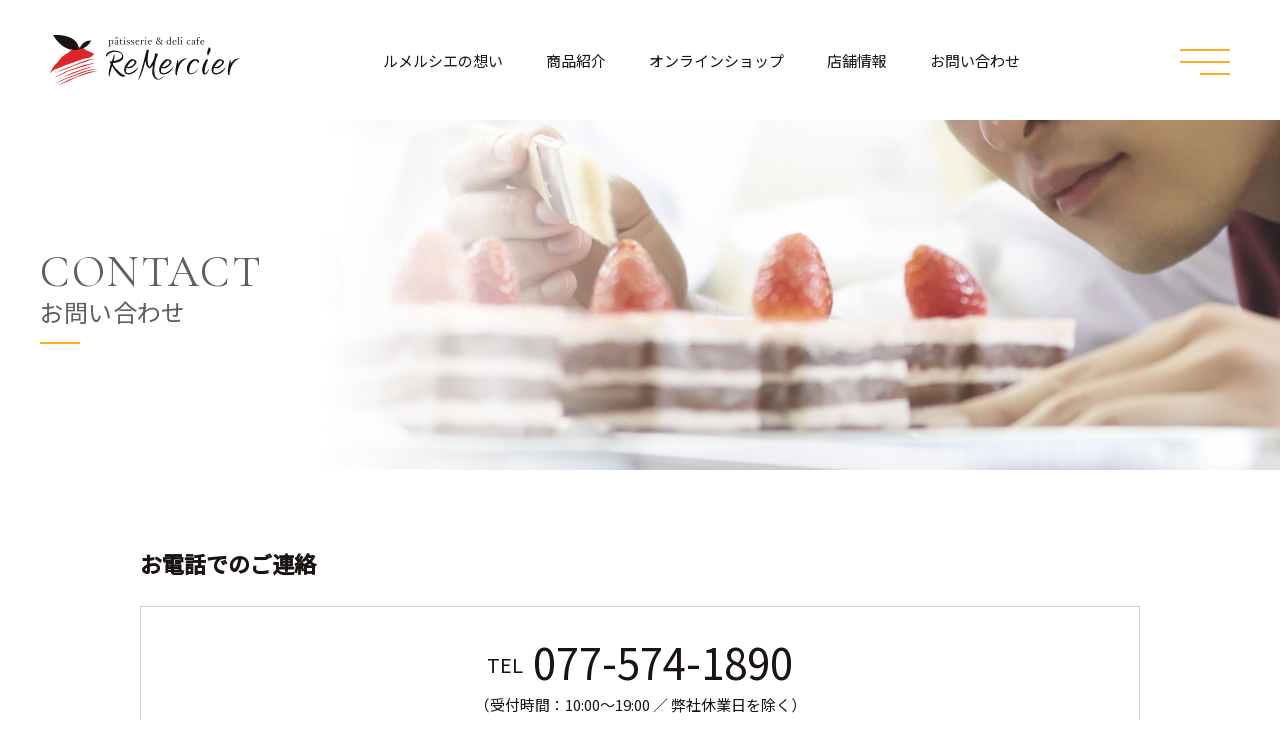

--- FILE ---
content_type: text/html; charset=UTF-8
request_url: https://www.remercier.biz/contact
body_size: 7525
content:
<!DOCTYPE html>
<html lang="ja">
<head>

<meta charset="utf-8">
<meta name="viewport" content="width=device-width, initial-scale=1.0">
<meta http-equiv="X-UA-Compatible" content="ie=edge">

<!-- Google Tag Manager -->
<script>(function(w,d,s,l,i){w[l]=w[l]||[];w[l].push({'gtm.start':
new Date().getTime(),event:'gtm.js'});var f=d.getElementsByTagName(s)[0],
j=d.createElement(s),dl=l!='dataLayer'?'&l='+l:'';j.async=true;j.src=
'https://www.googletagmanager.com/gtm.js?id='+i+dl;f.parentNode.insertBefore(j,f);
})(window,document,'script','dataLayer','GTM-5PRWQ97');</script>
<!-- End Google Tag Manager -->

<!-- wp-head -->
<title>お問い合わせ | 焼き立てクレープや手作り惣菜、ケーキも楽しめる洋菓子専門店｜パティスリー＆デリカフェ ルメルシエ</title>

		<!-- All in One SEO Pro 4.1.8 -->
		<meta name="description" content="CONTACTお問い合わせ お電話でのご連絡 TEL 077-574-1890 （受付時間：10:00〜19:" />
		<meta name="robots" content="noindex, nofollow, max-snippet:-1, max-image-preview:large, max-video-preview:-1" />
		<link rel="canonical" href="https://www.remercier.biz/contact" />
		<meta property="og:locale" content="ja_JP" />
		<meta property="og:site_name" content="焼き立てクレープや手作り惣菜、ケーキも楽しめる洋菓子専門店｜パティスリー＆デリカフェ ルメルシエ" />
		<meta property="og:type" content="article" />
		<meta property="og:title" content="お問い合わせ | 焼き立てクレープや手作り惣菜、ケーキも楽しめる洋菓子専門店｜パティスリー＆デリカフェ ルメルシエ" />
		<meta property="og:description" content="CONTACTお問い合わせ お電話でのご連絡 TEL 077-574-1890 （受付時間：10:00〜19:" />
		<meta property="og:url" content="https://www.remercier.biz/contact" />
		<meta property="og:image" content="https://remercier.biz/cmscp/wp-content/themes/remercier/img/common/ogp.jpg" />
		<meta property="og:image:secure_url" content="https://remercier.biz/cmscp/wp-content/themes/remercier/img/common/ogp.jpg" />
		<meta property="article:published_time" content="2022-01-06T02:52:38+00:00" />
		<meta property="article:modified_time" content="2023-03-01T15:59:08+00:00" />
		<meta name="twitter:card" content="summary" />
		<meta name="twitter:title" content="お問い合わせ | 焼き立てクレープや手作り惣菜、ケーキも楽しめる洋菓子専門店｜パティスリー＆デリカフェ ルメルシエ" />
		<meta name="twitter:description" content="CONTACTお問い合わせ お電話でのご連絡 TEL 077-574-1890 （受付時間：10:00〜19:" />
		<meta name="twitter:image" content="https://remercier.biz/cmscp/wp-content/themes/remercier/img/common/ogp.jpg" />
		<script type="application/ld+json" class="aioseo-schema">
			{"@context":"https:\/\/schema.org","@graph":[{"@type":"WebSite","@id":"https:\/\/www.remercier.biz\/#website","url":"https:\/\/www.remercier.biz\/","name":"\u713c\u304d\u7acb\u3066\u30af\u30ec\u30fc\u30d7\u3084\u624b\u4f5c\u308a\u60e3\u83dc\u3001\u30b1\u30fc\u30ad\u3082\u697d\u3057\u3081\u308b\u6d0b\u83d3\u5b50\u5c02\u9580\u5e97\uff5c\u30d1\u30c6\u30a3\u30b9\u30ea\u30fc\uff06\u30c7\u30ea\u30ab\u30d5\u30a7 \u30eb\u30e1\u30eb\u30b7\u30a8","description":"\u30d1\u30c6\u30a3\u30b9\u30ea\u30fc\uff06\u30c7\u30ea\u30ab\u30d5\u30a7 \u30eb\u30e1\u30eb\u30b7\u30a8\u306f\u4eba\u6c17\u5546\u54c1\u30c6\u30a3\u30e9\u30df\u30eb\u3092\u306f\u3058\u3081\u3068\u3057\u305f\u624b\u713c\u304d\u306e\u672c\u683c\u30df\u30eb\u30af\u30ec\u30fc\u30d7\u304b\u3089\u3001\u8a18\u5ff5\u65e5\u30b1\u30fc\u30ad\u3001\u304a\u60e3\u83dc\u307e\u3067\u53d6\u308a\u6271\u3046\u30ab\u30d5\u30a7\u30ec\u30b9\u30c8\u30e9\u30f3\u3067\u3059\u3002\u30ae\u30d5\u30c8\u5bfe\u5fdc\u53ef\u80fd\u3002\u30a4\u30fc\u30c8\u30a4\u30f3\u4f75\u8a2d\u3002","inLanguage":"ja","publisher":{"@id":"https:\/\/www.remercier.biz\/#organization"}},{"@type":"Organization","@id":"https:\/\/www.remercier.biz\/#organization","name":"\u682a\u5f0f\u4f1a\u793e\u30eb\u30e1\u30eb\u30b7\u30a8","url":"https:\/\/www.remercier.biz\/","logo":{"@type":"ImageObject","@id":"https:\/\/www.remercier.biz\/#organizationLogo","url":"https:\/\/remercier.mymall.jp\/cmscp\/wp-content\/themes\/remercier\/img\/common\/apple-touch-icon.png"},"image":{"@id":"https:\/\/www.remercier.biz\/#organizationLogo"}},{"@type":"BreadcrumbList","@id":"https:\/\/www.remercier.biz\/contact#breadcrumblist","itemListElement":[{"@type":"ListItem","@id":"https:\/\/www.remercier.biz\/#listItem","position":1,"item":{"@type":"WebPage","@id":"https:\/\/www.remercier.biz\/","name":"\u30db\u30fc\u30e0","description":"\u30d1\u30c6\u30a3\u30b9\u30ea\u30fc\uff06\u30c7\u30ea\u30ab\u30d5\u30a7 \u30eb\u30e1\u30eb\u30b7\u30a8\u306f\u4eba\u6c17\u5546\u54c1\u30c6\u30a3\u30e9\u30df\u30eb\u3092\u306f\u3058\u3081\u3068\u3057\u305f\u624b\u713c\u304d\u306e\u672c\u683c\u30df\u30eb\u30af\u30ec\u30fc\u30d7\u304b\u3089\u3001\u8a18\u5ff5\u65e5\u30b1\u30fc\u30ad\u3001\u304a\u60e3\u83dc\u307e\u3067\u53d6\u308a\u6271\u3046\u30ab\u30d5\u30a7\u30ec\u30b9\u30c8\u30e9\u30f3\u3067\u3059\u3002\u30ae\u30d5\u30c8\u5bfe\u5fdc\u53ef\u80fd\u3002\u30a4\u30fc\u30c8\u30a4\u30f3\u4f75\u8a2d\u3002","url":"https:\/\/www.remercier.biz\/"},"nextItem":"https:\/\/www.remercier.biz\/contact#listItem"},{"@type":"ListItem","@id":"https:\/\/www.remercier.biz\/contact#listItem","position":2,"item":{"@type":"WebPage","@id":"https:\/\/www.remercier.biz\/contact","name":"\u304a\u554f\u3044\u5408\u308f\u305b","description":"CONTACT\u304a\u554f\u3044\u5408\u308f\u305b \u304a\u96fb\u8a71\u3067\u306e\u3054\u9023\u7d61 TEL 077-574-1890 \uff08\u53d7\u4ed8\u6642\u9593\uff1a10:00\u301c19:","url":"https:\/\/www.remercier.biz\/contact"},"previousItem":"https:\/\/www.remercier.biz\/#listItem"}]},{"@type":"WebPage","@id":"https:\/\/www.remercier.biz\/contact#webpage","url":"https:\/\/www.remercier.biz\/contact","name":"\u304a\u554f\u3044\u5408\u308f\u305b | \u713c\u304d\u7acb\u3066\u30af\u30ec\u30fc\u30d7\u3084\u624b\u4f5c\u308a\u60e3\u83dc\u3001\u30b1\u30fc\u30ad\u3082\u697d\u3057\u3081\u308b\u6d0b\u83d3\u5b50\u5c02\u9580\u5e97\uff5c\u30d1\u30c6\u30a3\u30b9\u30ea\u30fc\uff06\u30c7\u30ea\u30ab\u30d5\u30a7 \u30eb\u30e1\u30eb\u30b7\u30a8","description":"CONTACT\u304a\u554f\u3044\u5408\u308f\u305b \u304a\u96fb\u8a71\u3067\u306e\u3054\u9023\u7d61 TEL 077-574-1890 \uff08\u53d7\u4ed8\u6642\u9593\uff1a10:00\u301c19:","inLanguage":"ja","isPartOf":{"@id":"https:\/\/www.remercier.biz\/#website"},"breadcrumb":{"@id":"https:\/\/www.remercier.biz\/contact#breadcrumblist"},"datePublished":"2022-01-06T02:52:38+09:00","dateModified":"2023-03-01T15:59:08+09:00"}]}
		</script>
		<!-- All in One SEO Pro -->

<link rel='stylesheet' id='sbi_styles-css'  href='https://www.remercier.biz/cmscp/wp-content/plugins/instagram-feed/css/sbi-styles.min.css?ver=6.1.5' media='all' />
<style id='global-styles-inline-css'>
body{--wp--preset--color--black: #000000;--wp--preset--color--cyan-bluish-gray: #abb8c3;--wp--preset--color--white: #ffffff;--wp--preset--color--pale-pink: #f78da7;--wp--preset--color--vivid-red: #cf2e2e;--wp--preset--color--luminous-vivid-orange: #ff6900;--wp--preset--color--luminous-vivid-amber: #fcb900;--wp--preset--color--light-green-cyan: #7bdcb5;--wp--preset--color--vivid-green-cyan: #00d084;--wp--preset--color--pale-cyan-blue: #8ed1fc;--wp--preset--color--vivid-cyan-blue: #0693e3;--wp--preset--color--vivid-purple: #9b51e0;--wp--preset--gradient--vivid-cyan-blue-to-vivid-purple: linear-gradient(135deg,rgba(6,147,227,1) 0%,rgb(155,81,224) 100%);--wp--preset--gradient--light-green-cyan-to-vivid-green-cyan: linear-gradient(135deg,rgb(122,220,180) 0%,rgb(0,208,130) 100%);--wp--preset--gradient--luminous-vivid-amber-to-luminous-vivid-orange: linear-gradient(135deg,rgba(252,185,0,1) 0%,rgba(255,105,0,1) 100%);--wp--preset--gradient--luminous-vivid-orange-to-vivid-red: linear-gradient(135deg,rgba(255,105,0,1) 0%,rgb(207,46,46) 100%);--wp--preset--gradient--very-light-gray-to-cyan-bluish-gray: linear-gradient(135deg,rgb(238,238,238) 0%,rgb(169,184,195) 100%);--wp--preset--gradient--cool-to-warm-spectrum: linear-gradient(135deg,rgb(74,234,220) 0%,rgb(151,120,209) 20%,rgb(207,42,186) 40%,rgb(238,44,130) 60%,rgb(251,105,98) 80%,rgb(254,248,76) 100%);--wp--preset--gradient--blush-light-purple: linear-gradient(135deg,rgb(255,206,236) 0%,rgb(152,150,240) 100%);--wp--preset--gradient--blush-bordeaux: linear-gradient(135deg,rgb(254,205,165) 0%,rgb(254,45,45) 50%,rgb(107,0,62) 100%);--wp--preset--gradient--luminous-dusk: linear-gradient(135deg,rgb(255,203,112) 0%,rgb(199,81,192) 50%,rgb(65,88,208) 100%);--wp--preset--gradient--pale-ocean: linear-gradient(135deg,rgb(255,245,203) 0%,rgb(182,227,212) 50%,rgb(51,167,181) 100%);--wp--preset--gradient--electric-grass: linear-gradient(135deg,rgb(202,248,128) 0%,rgb(113,206,126) 100%);--wp--preset--gradient--midnight: linear-gradient(135deg,rgb(2,3,129) 0%,rgb(40,116,252) 100%);--wp--preset--duotone--dark-grayscale: url('#wp-duotone-dark-grayscale');--wp--preset--duotone--grayscale: url('#wp-duotone-grayscale');--wp--preset--duotone--purple-yellow: url('#wp-duotone-purple-yellow');--wp--preset--duotone--blue-red: url('#wp-duotone-blue-red');--wp--preset--duotone--midnight: url('#wp-duotone-midnight');--wp--preset--duotone--magenta-yellow: url('#wp-duotone-magenta-yellow');--wp--preset--duotone--purple-green: url('#wp-duotone-purple-green');--wp--preset--duotone--blue-orange: url('#wp-duotone-blue-orange');--wp--preset--font-size--small: 13px;--wp--preset--font-size--medium: 20px;--wp--preset--font-size--large: 36px;--wp--preset--font-size--x-large: 42px;}.has-black-color{color: var(--wp--preset--color--black) !important;}.has-cyan-bluish-gray-color{color: var(--wp--preset--color--cyan-bluish-gray) !important;}.has-white-color{color: var(--wp--preset--color--white) !important;}.has-pale-pink-color{color: var(--wp--preset--color--pale-pink) !important;}.has-vivid-red-color{color: var(--wp--preset--color--vivid-red) !important;}.has-luminous-vivid-orange-color{color: var(--wp--preset--color--luminous-vivid-orange) !important;}.has-luminous-vivid-amber-color{color: var(--wp--preset--color--luminous-vivid-amber) !important;}.has-light-green-cyan-color{color: var(--wp--preset--color--light-green-cyan) !important;}.has-vivid-green-cyan-color{color: var(--wp--preset--color--vivid-green-cyan) !important;}.has-pale-cyan-blue-color{color: var(--wp--preset--color--pale-cyan-blue) !important;}.has-vivid-cyan-blue-color{color: var(--wp--preset--color--vivid-cyan-blue) !important;}.has-vivid-purple-color{color: var(--wp--preset--color--vivid-purple) !important;}.has-black-background-color{background-color: var(--wp--preset--color--black) !important;}.has-cyan-bluish-gray-background-color{background-color: var(--wp--preset--color--cyan-bluish-gray) !important;}.has-white-background-color{background-color: var(--wp--preset--color--white) !important;}.has-pale-pink-background-color{background-color: var(--wp--preset--color--pale-pink) !important;}.has-vivid-red-background-color{background-color: var(--wp--preset--color--vivid-red) !important;}.has-luminous-vivid-orange-background-color{background-color: var(--wp--preset--color--luminous-vivid-orange) !important;}.has-luminous-vivid-amber-background-color{background-color: var(--wp--preset--color--luminous-vivid-amber) !important;}.has-light-green-cyan-background-color{background-color: var(--wp--preset--color--light-green-cyan) !important;}.has-vivid-green-cyan-background-color{background-color: var(--wp--preset--color--vivid-green-cyan) !important;}.has-pale-cyan-blue-background-color{background-color: var(--wp--preset--color--pale-cyan-blue) !important;}.has-vivid-cyan-blue-background-color{background-color: var(--wp--preset--color--vivid-cyan-blue) !important;}.has-vivid-purple-background-color{background-color: var(--wp--preset--color--vivid-purple) !important;}.has-black-border-color{border-color: var(--wp--preset--color--black) !important;}.has-cyan-bluish-gray-border-color{border-color: var(--wp--preset--color--cyan-bluish-gray) !important;}.has-white-border-color{border-color: var(--wp--preset--color--white) !important;}.has-pale-pink-border-color{border-color: var(--wp--preset--color--pale-pink) !important;}.has-vivid-red-border-color{border-color: var(--wp--preset--color--vivid-red) !important;}.has-luminous-vivid-orange-border-color{border-color: var(--wp--preset--color--luminous-vivid-orange) !important;}.has-luminous-vivid-amber-border-color{border-color: var(--wp--preset--color--luminous-vivid-amber) !important;}.has-light-green-cyan-border-color{border-color: var(--wp--preset--color--light-green-cyan) !important;}.has-vivid-green-cyan-border-color{border-color: var(--wp--preset--color--vivid-green-cyan) !important;}.has-pale-cyan-blue-border-color{border-color: var(--wp--preset--color--pale-cyan-blue) !important;}.has-vivid-cyan-blue-border-color{border-color: var(--wp--preset--color--vivid-cyan-blue) !important;}.has-vivid-purple-border-color{border-color: var(--wp--preset--color--vivid-purple) !important;}.has-vivid-cyan-blue-to-vivid-purple-gradient-background{background: var(--wp--preset--gradient--vivid-cyan-blue-to-vivid-purple) !important;}.has-light-green-cyan-to-vivid-green-cyan-gradient-background{background: var(--wp--preset--gradient--light-green-cyan-to-vivid-green-cyan) !important;}.has-luminous-vivid-amber-to-luminous-vivid-orange-gradient-background{background: var(--wp--preset--gradient--luminous-vivid-amber-to-luminous-vivid-orange) !important;}.has-luminous-vivid-orange-to-vivid-red-gradient-background{background: var(--wp--preset--gradient--luminous-vivid-orange-to-vivid-red) !important;}.has-very-light-gray-to-cyan-bluish-gray-gradient-background{background: var(--wp--preset--gradient--very-light-gray-to-cyan-bluish-gray) !important;}.has-cool-to-warm-spectrum-gradient-background{background: var(--wp--preset--gradient--cool-to-warm-spectrum) !important;}.has-blush-light-purple-gradient-background{background: var(--wp--preset--gradient--blush-light-purple) !important;}.has-blush-bordeaux-gradient-background{background: var(--wp--preset--gradient--blush-bordeaux) !important;}.has-luminous-dusk-gradient-background{background: var(--wp--preset--gradient--luminous-dusk) !important;}.has-pale-ocean-gradient-background{background: var(--wp--preset--gradient--pale-ocean) !important;}.has-electric-grass-gradient-background{background: var(--wp--preset--gradient--electric-grass) !important;}.has-midnight-gradient-background{background: var(--wp--preset--gradient--midnight) !important;}.has-small-font-size{font-size: var(--wp--preset--font-size--small) !important;}.has-medium-font-size{font-size: var(--wp--preset--font-size--medium) !important;}.has-large-font-size{font-size: var(--wp--preset--font-size--large) !important;}.has-x-large-font-size{font-size: var(--wp--preset--font-size--x-large) !important;}
</style>
<link rel='stylesheet' id='walcf7-datepicker-css-css'  href='https://www.remercier.biz/cmscp/wp-content/plugins/date-time-picker-for-contact-form-7/assets/css/jquery.datetimepicker.min.css?ver=1.0.0' media='all' />
<link rel='stylesheet' id='uikit-css'  href='https://www.remercier.biz/cmscp/wp-content/themes/remercier/css/uikit.min.css?ver=5.9.12' media='all' />
<link rel='stylesheet' id='layout-css'  href='https://www.remercier.biz/cmscp/wp-content/themes/remercier/css/layout.css?ver=20230327' media='all' />
<link rel='stylesheet' id='contact-form-7-css'  href='https://www.remercier.biz/cmscp/wp-content/plugins/contact-form-7/includes/css/styles.css?ver=5.5.6' media='all' />
<link rel='stylesheet' id='cf7cf-style-css'  href='https://www.remercier.biz/cmscp/wp-content/plugins/cf7-conditional-fields/style.css?ver=2.1.2' media='all' />
<script src='https://www.remercier.biz/cmscp/wp-includes/js/jquery/jquery.min.js?ver=3.6.0' id='jquery-core-js'></script>
<script src='https://www.remercier.biz/cmscp/wp-includes/js/jquery/jquery-migrate.min.js?ver=3.3.2' id='jquery-migrate-js'></script>
<link rel="https://api.w.org/" href="https://www.remercier.biz/wp-json/" /><link rel="alternate" type="application/json" href="https://www.remercier.biz/wp-json/wp/v2/pages/24" /><link rel="alternate" type="application/json+oembed" href="https://www.remercier.biz/wp-json/oembed/1.0/embed?url=https%3A%2F%2Fwww.remercier.biz%2Fcontact" />
<link rel="alternate" type="text/xml+oembed" href="https://www.remercier.biz/wp-json/oembed/1.0/embed?url=https%3A%2F%2Fwww.remercier.biz%2Fcontact&#038;format=xml" />

<!-- ▼CSS -->
<link rel="preconnect" href="https://fonts.googleapis.com">
<link rel="preconnect" href="https://fonts.gstatic.com" crossorigin>
<link href="https://fonts.googleapis.com/css2?family=Cormorant+Garamond:wght@400;500&family=Noto+Sans+JP:wght@400;500&family=Noto+Serif+JP:wght@400;500&display=swap" rel="stylesheet">
<!-- ▲CSS -->

<script type="text/javascript" src="https://www.remercier.biz/cmscp/wp-content/themes/remercier/js/jquery.min.js"></script>
<!-- ▼icon -->
<link rel="icon" href="https://www.remercier.biz/cmscp/wp-content/themes/remercier/img/common/favicon.svg">
<link rel="apple-touch-icon" href="https://www.remercier.biz/cmscp/wp-content/themes/remercier/img/common/apple-touch-icon.png">
<meta name="apple-mobile-web-app-title" content="">
<!-- ▲icon -->
</head>

<body class="body-grid">
	<!-- Google Tag Manager (noscript) -->
	<noscript><iframe src="https://www.googletagmanager.com/ns.html?id=GTM-5PRWQ97"
	height="0" width="0" style="display:none;visibility:hidden"></iframe></noscript>
	<!-- End Google Tag Manager (noscript) -->
	<header id="header">
		<a href="#" uk-toggle="target: #offcanvas-pc" class="bar-pc uk-visible@s">
			<img src="https://www.remercier.biz/cmscp/wp-content/themes/remercier/img/common/bar.svg" alt="メニュー">
		</a>
		<div class="logo"><a href="https://www.remercier.biz/">
			<img src="https://www.remercier.biz/cmscp/wp-content/themes/remercier/img/common/logo_01.svg" alt="パティスリー＆デリカフェ ルメルシエ">
		</a></div>
		<ul id="gnav" class="uk-visible@m">
			<li><a href="https://www.remercier.biz/remercier">ルメルシエの想い</a></li>
			<li><a href="https://www.remercier.biz/collection">商品紹介</a></li>
			<li><a href="https://www.remercier.biz/oneline-store">オンラインショップ</a></li>
			<li><a href="https://www.remercier.biz/shop">店舗情報 </a></li>
			<li><a href="https://www.remercier.biz/contact">お問い合わせ</a></li>
		</ul>
		<div class="social">
			<a target="_blank" rel="noopener" href="https://www.instagram.com/patisserie_delicafe_remercier/"><i class="fab fa-instagram"></i></a>
			<a target="_blank" rel="noopener" href="https://page.line.me/fpz4240c?openQrModal=true"><i class="fab fa-line"></i></a>
			<a href="#" uk-toggle="target: #offcanvas-pc" class="bar-sp uk-hidden@s">
				<img src="https://www.remercier.biz/cmscp/wp-content/themes/remercier/img/common/bar.svg" alt="メニュー">
			</a>
		</div>
	</header>
	<!-- ▲header ================================================== -->
<main>
<div class="com-banner-01">
    <img class="banner-cover" src="https://www.remercier.biz/cmscp/wp-content/themes/remercier/img/contact/keyvisual.jpg" alt="">
    <div class="uk-container uk-container-large">
        <h1 class="banner-tit">CONTACT<span>お問い合わせ</span></h1>
    </div>
</div>
<div id="contact-01" class="com-sec-01">
    <div class="uk-container">
        <h2 class="com-fz-22 uk-text-bold">お電話でのご連絡</h2>
        <div class="contact-panel-01 com-mt-s">
            <div class="inner">
                <span class="tel">TEL</span>
                <p class="number">077-574-1890</p>
            </div>
            <p class="mt5">（受付時間：10:00〜19:00 ／ 弊社休業日を除く）</p>
        </div>

        <h2 class="com-fz-22 uk-text-bold com-mt-l">メールでのご連絡</h2>
        <p class="com-mt-1em">下記のお問い合わせフォームより送信してください。担当者が内容確認後にご連絡させていただきます。</p>
        <ul class="com-list-01 circle com-fz-12 com-mt-s">
            <li>入力フォーム送信後、確認のための自動返信メールが送られます。自動返信メールが届かない場合はメールアドレスの入力ミスが考えられます。再度入力して送信ください。</li>
        </ul>

        <p class="com-mt-m com-fz-12"><span class="form-icon-required">必須</span>が付いている項目は必須入力です</p>
        <div role="form" class="wpcf7" id="wpcf7-f10-p24-o2" lang="ja" dir="ltr">
<div class="screen-reader-response"><p role="status" aria-live="polite" aria-atomic="true"></p> <ul></ul></div>
<form action="/contact#wpcf7-f10-p24-o2" method="post" class="wpcf7-form init h-adr" novalidate="novalidate" data-status="init">
<div style="display: none;">
<input type="hidden" name="_wpcf7" value="10" />
<input type="hidden" name="_wpcf7_version" value="5.5.6" />
<input type="hidden" name="_wpcf7_locale" value="ja" />
<input type="hidden" name="_wpcf7_unit_tag" value="wpcf7-f10-p24-o2" />
<input type="hidden" name="_wpcf7_container_post" value="24" />
<input type="hidden" name="_wpcf7_posted_data_hash" value="" />
<input type="hidden" name="_wpcf7cf_hidden_group_fields" value="" />
<input type="hidden" name="_wpcf7cf_hidden_groups" value="" />
<input type="hidden" name="_wpcf7cf_visible_groups" value="" />
<input type="hidden" name="_wpcf7cf_repeaters" value="[]" />
<input type="hidden" name="_wpcf7cf_steps" value="{}" />
<input type="hidden" name="_wpcf7cf_options" value="{&quot;form_id&quot;:10,&quot;conditions&quot;:[],&quot;settings&quot;:{&quot;animation&quot;:&quot;yes&quot;,&quot;animation_intime&quot;:200,&quot;animation_outtime&quot;:200,&quot;conditions_ui&quot;:&quot;normal&quot;,&quot;notice_dismissed&quot;:false}}" />
<input type="hidden" name="_wpcf7_recaptcha_response" value="" />
</div>
<dl class="form-table-01 com-mt-1em">
    <dt class="required">メールアドレス</dt>
    <dd>
        <small class="uk-display-block mb5">※Gmail、Yahoo!メールなどのフリーメールでも可能です。</small>
        <span class="wpcf7-form-control-wrap your-email"><input type="email" name="your-email" value="" size="40" class="wpcf7-form-control wpcf7-text wpcf7-email wpcf7-validates-as-required wpcf7-validates-as-email" aria-required="true" aria-invalid="false" placeholder="例）example@domain.co.jp" /></span>

        <small class="com-mt-s mb5 uk-display-block">※確認のため、もう一度ご入力ください。</small>
        <span class="wpcf7-form-control-wrap your-email-confirm"><input type="email" name="your-email-confirm" value="" size="40" class="wpcf7-form-control wpcf7-text wpcf7-email wpcf7-validates-as-required wpcf7-validates-as-email" aria-required="true" aria-invalid="false" placeholder="例）example@domain.co.jp" /></span>
    </dd>
    <dt class="required">お名前</dt>
    <dd>
        <span class="wpcf7-form-control-wrap your-name"><input type="text" name="your-name" value="" size="40" class="wpcf7-form-control wpcf7-text wpcf7-validates-as-required" aria-required="true" aria-invalid="false" placeholder="例）鈴木一郎" /></span>
    </dd>
    <dt class="required">電話番号</dt>
    <dd>
        <span class="wpcf7-form-control-wrap your-phone"><input type="tel" name="your-phone" value="" size="40" class="wpcf7-form-control wpcf7-text wpcf7-tel wpcf7-validates-as-required wpcf7-validates-as-tel" aria-required="true" aria-invalid="false" placeholder="例）012-345-6789" /></span>
        <small class="uk-display-block mt5">※携帯電話番号でも構いません。</small>
    </dd>
    <dt class="required">住所</dt>
    <dd>
        <span class="p-country-name" style="display:none;">Japan</span>
        <dl class="form-table-02">
            <dt>郵便番号</dt>
            <dd><span class="wpcf7-form-control-wrap your-zip-code"><input type="text" name="your-zip-code" value="" size="40" class="wpcf7-form-control wpcf7-text wpcf7-validates-as-required p-postal-code" aria-required="true" aria-invalid="false" placeholder="例）123-4567" /></span></dd>
            <dt>住所</dt>
            <dd><span class="wpcf7-form-control-wrap your-address"><input type="text" name="your-address" value="" size="40" class="wpcf7-form-control wpcf7-text wpcf7-validates-as-required p-region p-locality p-street-address" aria-required="true" aria-invalid="false" placeholder="例）◯◯◯◯◯◯◯◯◯◯◯◯◯◯" /></span></dd>
        </dl>
    </dd>
    <dt class="required">ご連絡内容</dt>
    <dd>
        <span class="wpcf7-form-control-wrap your-message"><textarea name="your-message" cols="40" rows="10" class="wpcf7-form-control wpcf7-textarea wpcf7-validates-as-required" aria-required="true" aria-invalid="false" placeholder="ご質問、連絡事項等ございましたらご自由にお書き下さい。"></textarea></span>
    </dd>
</dl><!-- /.form-block-01 -->
<div class="uk-text-center">
    <p class="uk-text-center com-mt-m"><a href="https://www.remercier.biz//privacy-policy" class="com-link-01">プライバシーポリシー</a></p>
    <button type="submit" class="form-btn-01 com-mt-m">送　信</button>
</div><p style="display: none !important;"><label>&#916;<textarea name="_wpcf7_ak_hp_textarea" cols="45" rows="8" maxlength="100"></textarea></label><input type="hidden" id="ak_js_2" name="_wpcf7_ak_js" value="107"/><script>document.getElementById( "ak_js_2" ).setAttribute( "value", ( new Date() ).getTime() );</script></p><div class="wpcf7-response-output" aria-hidden="true"></div></form></div>
    </div>
</div></main>
<footer id="footer">
	<div class="uk-container uk-container-large">
		<div class="footer-grid" uk-grid>
			<div class="footer-left uk-text-center">
				<a href="https://www.remercier.biz/contact" class="com-btn-01">お問い合わせフォーム</a>
				<div class="footer-tel com-mt-1em">
					TEL&ensp;<span>077-574-1890</span>
				</div>
				<p class="com-fz-14 mt5">10:00～19:00（木曜定休）</p>
			</div>
			<div class="footer-right">
				<div class="footer-grid-logo" uk-grid>
					<figure class="footer-logo"><img src="https://www.remercier.biz/cmscp/wp-content/themes/remercier/img/common/logo_02.svg?ver=20220928" alt="パティスリー＆デリカフェ ルメルシエ"></figure>
					<p>パティスリー＆デリカフェ　<span class="com-fz-18">ルメルシエ</span><br>
					<span class="com-fz-14">〒520-0244  滋賀県大津市衣川1丁目40-81</span></p>
				</div>
				<ul class="footer-list mt15" uk-grid>
					<li><a href="https://www.remercier.biz/remercier">ルメルシエの想い</a></li>
					<li><a href="https://www.remercier.biz/collection">商品紹介</a></li>
					<li><a href="https://www.remercier.biz/oneline-store">オンラインショップ</a></li>
					<li><a href="https://www.remercier.biz/shop">店舗情報</a></li>
					<li><a href="https://www.remercier.biz/contact">お問い合わせ</a></li>
					<li><a href="https://www.remercier.biz/information">インフォメーション</a></li>
					<li><a href="https://www.remercier.biz/privacy-policy">プライバシーポリシー</a></li>
				</ul>
				<p id="copyright" class="mt15 com-fz-12">Copyright © ReMercier All Rights Reserved.</p>
			</div>
		</div>
	</div>
</footer>
<!-- ▲footer ================================================== -->

<div id="offcanvas-pc" class="uk-offcanvas" uk-offcanvas="flip: true; overlay: true">
	<div class="uk-offcanvas-bar uk-offcanvas-bar-flip">
		<button class="uk-offcanvas-close" type="button" uk-close>
			<img src="https://www.remercier.biz/cmscp/wp-content/themes/remercier/img/common/close.svg" alt="">
		</button>
	    <ul class="uk-nav-offcanvas" data-uk-nav="{multiple:true}">
		    <li><a href="https://www.remercier.biz/remercier">ReMercier is…<span>ルメルシエの想い</span></a></li>
		    <li><a href="https://www.remercier.biz/collection">COLLECTION<span>商品紹介</span></a></li>
		    <li><a href="https://www.remercier.biz/oneline-store">ONELINE STORE<span>オンラインショップ</span></a></li>
		    <li><a href="https://www.remercier.biz/shop">SHOP<span>店舗情報</span></a></li>
		    <li><a href="https://www.remercier.biz/contact">CONTACT<span>お問い合わせ</span></a></li>
		    <li><a href="https://www.remercier.biz/information">INFORMATION<span>インフォメーション</span></a></li>
	    </ul>
	</div>
</div>
<!-- ▲offcanvas ================================================== -->

<div id="offcanvas-sp" class="uk-offcanvas" uk-offcanvas="flip: true; overlay: true;">
	<div class="uk-offcanvas-bar uk-offcanvas-bar-flip">
	    <ul class="uk-nav-offcanvas" data-uk-nav="{multiple:true}">
		    <li class="uk-nav-header">menu</li>
		    <li><a href="https://www.remercier.biz/remercier">ルメルシエの想い</a></li>
			<li><a href="https://www.remercier.biz/collection">商品紹介</a></li>
			<li><a href="https://www.remercier.biz/oneline-store">オンラインショップ</a></li>
			<li><a href="https://www.remercier.biz/shop">店舗情報 </a></li>
			<li><a href="https://www.remercier.biz/recruit">採用情報</a></li>
			<li><a href="https://www.remercier.biz/contact">お問い合わせ</a></li>
			<li><a href="https://www.remercier.biz/information">インフォメーション</a></li>
	    </ul>
	</div>
</div>
<!-- ▲offcanvas-sp ================================================== -->

<div id="backtop">
	<a href="#" uk-scroll><img src="https://www.remercier.biz/cmscp/wp-content/themes/remercier/img/common/page_top.png" alt="ページ上部に戻る"></a>
</div>
<!-- ▲backtop ================================================== -->

<!-- wp-foot -->
<!-- Instagram Feed JS -->
<script type="text/javascript">
var sbiajaxurl = "https://www.remercier.biz/cmscp/wp-admin/admin-ajax.php";
</script>
<script src='https://www.remercier.biz/cmscp/wp-content/plugins/date-time-picker-for-contact-form-7/assets/js/jquery.datetimepicker.full.min.js?ver=5.9.12' id='walcf7-datepicker-js-js'></script>
<script src='https://www.remercier.biz/cmscp/wp-content/plugins/date-time-picker-for-contact-form-7/assets/js/datetimepicker.js?ver=1.0.0' id='walcf7-datepicker-js'></script>
<script src='https://www.remercier.biz/cmscp/wp-content/themes/remercier/js/uikit.min.js?ver=20200703' id='uikit-js'></script>
<script src='https://kit.fontawesome.com/691b7d2716.js?ver=5.9.12' id='fontawesome-js' crossorigin="anonymous"></script>
<script src='https://www.remercier.biz/cmscp/wp-content/themes/remercier/js/scripts.js?ver=20200703' id='script-js'></script>
<script id='script-js-after'>
document.addEventListener( 'wpcf7mailsent', function( event ) {
		location = 'contact/thanks'; }, false );
</script>
<script src='https://yubinbango.github.io/yubinbango/yubinbango.js' id='yubinbango-js'></script>
<script src='https://www.remercier.biz/cmscp/wp-includes/js/dist/vendor/regenerator-runtime.min.js?ver=0.13.9' id='regenerator-runtime-js'></script>
<script src='https://www.remercier.biz/cmscp/wp-includes/js/dist/vendor/wp-polyfill.min.js?ver=3.15.0' id='wp-polyfill-js'></script>
<script id='contact-form-7-js-extra'>
var wpcf7 = {"api":{"root":"https:\/\/www.remercier.biz\/wp-json\/","namespace":"contact-form-7\/v1"}};
</script>
<script src='https://www.remercier.biz/cmscp/wp-content/plugins/contact-form-7/includes/js/index.js?ver=5.5.6' id='contact-form-7-js'></script>
<script id='wpcf7cf-scripts-js-extra'>
var wpcf7cf_global_settings = {"ajaxurl":"https:\/\/www.remercier.biz\/cmscp\/wp-admin\/admin-ajax.php"};
</script>
<script src='https://www.remercier.biz/cmscp/wp-content/plugins/cf7-conditional-fields/js/scripts.js?ver=2.1.2' id='wpcf7cf-scripts-js'></script>
<script src='https://www.google.com/recaptcha/api.js?render=6LdtepoeAAAAAAoxdPgt-9o9nwdKq94Bnisl8co-&#038;ver=3.0' id='google-recaptcha-js'></script>
<script id='wpcf7-recaptcha-js-extra'>
var wpcf7_recaptcha = {"sitekey":"6LdtepoeAAAAAAoxdPgt-9o9nwdKq94Bnisl8co-","actions":{"homepage":"homepage","contactform":"contactform"}};
</script>
<script src='https://www.remercier.biz/cmscp/wp-content/plugins/contact-form-7/modules/recaptcha/index.js?ver=5.5.6' id='wpcf7-recaptcha-js'></script>

</body>
</html>


--- FILE ---
content_type: text/html; charset=utf-8
request_url: https://www.google.com/recaptcha/api2/anchor?ar=1&k=6LdtepoeAAAAAAoxdPgt-9o9nwdKq94Bnisl8co-&co=aHR0cHM6Ly93d3cucmVtZXJjaWVyLmJpejo0NDM.&hl=en&v=7gg7H51Q-naNfhmCP3_R47ho&size=invisible&anchor-ms=20000&execute-ms=15000&cb=f18grs6kwaqf
body_size: 48170
content:
<!DOCTYPE HTML><html dir="ltr" lang="en"><head><meta http-equiv="Content-Type" content="text/html; charset=UTF-8">
<meta http-equiv="X-UA-Compatible" content="IE=edge">
<title>reCAPTCHA</title>
<style type="text/css">
/* cyrillic-ext */
@font-face {
  font-family: 'Roboto';
  font-style: normal;
  font-weight: 400;
  font-stretch: 100%;
  src: url(//fonts.gstatic.com/s/roboto/v48/KFO7CnqEu92Fr1ME7kSn66aGLdTylUAMa3GUBHMdazTgWw.woff2) format('woff2');
  unicode-range: U+0460-052F, U+1C80-1C8A, U+20B4, U+2DE0-2DFF, U+A640-A69F, U+FE2E-FE2F;
}
/* cyrillic */
@font-face {
  font-family: 'Roboto';
  font-style: normal;
  font-weight: 400;
  font-stretch: 100%;
  src: url(//fonts.gstatic.com/s/roboto/v48/KFO7CnqEu92Fr1ME7kSn66aGLdTylUAMa3iUBHMdazTgWw.woff2) format('woff2');
  unicode-range: U+0301, U+0400-045F, U+0490-0491, U+04B0-04B1, U+2116;
}
/* greek-ext */
@font-face {
  font-family: 'Roboto';
  font-style: normal;
  font-weight: 400;
  font-stretch: 100%;
  src: url(//fonts.gstatic.com/s/roboto/v48/KFO7CnqEu92Fr1ME7kSn66aGLdTylUAMa3CUBHMdazTgWw.woff2) format('woff2');
  unicode-range: U+1F00-1FFF;
}
/* greek */
@font-face {
  font-family: 'Roboto';
  font-style: normal;
  font-weight: 400;
  font-stretch: 100%;
  src: url(//fonts.gstatic.com/s/roboto/v48/KFO7CnqEu92Fr1ME7kSn66aGLdTylUAMa3-UBHMdazTgWw.woff2) format('woff2');
  unicode-range: U+0370-0377, U+037A-037F, U+0384-038A, U+038C, U+038E-03A1, U+03A3-03FF;
}
/* math */
@font-face {
  font-family: 'Roboto';
  font-style: normal;
  font-weight: 400;
  font-stretch: 100%;
  src: url(//fonts.gstatic.com/s/roboto/v48/KFO7CnqEu92Fr1ME7kSn66aGLdTylUAMawCUBHMdazTgWw.woff2) format('woff2');
  unicode-range: U+0302-0303, U+0305, U+0307-0308, U+0310, U+0312, U+0315, U+031A, U+0326-0327, U+032C, U+032F-0330, U+0332-0333, U+0338, U+033A, U+0346, U+034D, U+0391-03A1, U+03A3-03A9, U+03B1-03C9, U+03D1, U+03D5-03D6, U+03F0-03F1, U+03F4-03F5, U+2016-2017, U+2034-2038, U+203C, U+2040, U+2043, U+2047, U+2050, U+2057, U+205F, U+2070-2071, U+2074-208E, U+2090-209C, U+20D0-20DC, U+20E1, U+20E5-20EF, U+2100-2112, U+2114-2115, U+2117-2121, U+2123-214F, U+2190, U+2192, U+2194-21AE, U+21B0-21E5, U+21F1-21F2, U+21F4-2211, U+2213-2214, U+2216-22FF, U+2308-230B, U+2310, U+2319, U+231C-2321, U+2336-237A, U+237C, U+2395, U+239B-23B7, U+23D0, U+23DC-23E1, U+2474-2475, U+25AF, U+25B3, U+25B7, U+25BD, U+25C1, U+25CA, U+25CC, U+25FB, U+266D-266F, U+27C0-27FF, U+2900-2AFF, U+2B0E-2B11, U+2B30-2B4C, U+2BFE, U+3030, U+FF5B, U+FF5D, U+1D400-1D7FF, U+1EE00-1EEFF;
}
/* symbols */
@font-face {
  font-family: 'Roboto';
  font-style: normal;
  font-weight: 400;
  font-stretch: 100%;
  src: url(//fonts.gstatic.com/s/roboto/v48/KFO7CnqEu92Fr1ME7kSn66aGLdTylUAMaxKUBHMdazTgWw.woff2) format('woff2');
  unicode-range: U+0001-000C, U+000E-001F, U+007F-009F, U+20DD-20E0, U+20E2-20E4, U+2150-218F, U+2190, U+2192, U+2194-2199, U+21AF, U+21E6-21F0, U+21F3, U+2218-2219, U+2299, U+22C4-22C6, U+2300-243F, U+2440-244A, U+2460-24FF, U+25A0-27BF, U+2800-28FF, U+2921-2922, U+2981, U+29BF, U+29EB, U+2B00-2BFF, U+4DC0-4DFF, U+FFF9-FFFB, U+10140-1018E, U+10190-1019C, U+101A0, U+101D0-101FD, U+102E0-102FB, U+10E60-10E7E, U+1D2C0-1D2D3, U+1D2E0-1D37F, U+1F000-1F0FF, U+1F100-1F1AD, U+1F1E6-1F1FF, U+1F30D-1F30F, U+1F315, U+1F31C, U+1F31E, U+1F320-1F32C, U+1F336, U+1F378, U+1F37D, U+1F382, U+1F393-1F39F, U+1F3A7-1F3A8, U+1F3AC-1F3AF, U+1F3C2, U+1F3C4-1F3C6, U+1F3CA-1F3CE, U+1F3D4-1F3E0, U+1F3ED, U+1F3F1-1F3F3, U+1F3F5-1F3F7, U+1F408, U+1F415, U+1F41F, U+1F426, U+1F43F, U+1F441-1F442, U+1F444, U+1F446-1F449, U+1F44C-1F44E, U+1F453, U+1F46A, U+1F47D, U+1F4A3, U+1F4B0, U+1F4B3, U+1F4B9, U+1F4BB, U+1F4BF, U+1F4C8-1F4CB, U+1F4D6, U+1F4DA, U+1F4DF, U+1F4E3-1F4E6, U+1F4EA-1F4ED, U+1F4F7, U+1F4F9-1F4FB, U+1F4FD-1F4FE, U+1F503, U+1F507-1F50B, U+1F50D, U+1F512-1F513, U+1F53E-1F54A, U+1F54F-1F5FA, U+1F610, U+1F650-1F67F, U+1F687, U+1F68D, U+1F691, U+1F694, U+1F698, U+1F6AD, U+1F6B2, U+1F6B9-1F6BA, U+1F6BC, U+1F6C6-1F6CF, U+1F6D3-1F6D7, U+1F6E0-1F6EA, U+1F6F0-1F6F3, U+1F6F7-1F6FC, U+1F700-1F7FF, U+1F800-1F80B, U+1F810-1F847, U+1F850-1F859, U+1F860-1F887, U+1F890-1F8AD, U+1F8B0-1F8BB, U+1F8C0-1F8C1, U+1F900-1F90B, U+1F93B, U+1F946, U+1F984, U+1F996, U+1F9E9, U+1FA00-1FA6F, U+1FA70-1FA7C, U+1FA80-1FA89, U+1FA8F-1FAC6, U+1FACE-1FADC, U+1FADF-1FAE9, U+1FAF0-1FAF8, U+1FB00-1FBFF;
}
/* vietnamese */
@font-face {
  font-family: 'Roboto';
  font-style: normal;
  font-weight: 400;
  font-stretch: 100%;
  src: url(//fonts.gstatic.com/s/roboto/v48/KFO7CnqEu92Fr1ME7kSn66aGLdTylUAMa3OUBHMdazTgWw.woff2) format('woff2');
  unicode-range: U+0102-0103, U+0110-0111, U+0128-0129, U+0168-0169, U+01A0-01A1, U+01AF-01B0, U+0300-0301, U+0303-0304, U+0308-0309, U+0323, U+0329, U+1EA0-1EF9, U+20AB;
}
/* latin-ext */
@font-face {
  font-family: 'Roboto';
  font-style: normal;
  font-weight: 400;
  font-stretch: 100%;
  src: url(//fonts.gstatic.com/s/roboto/v48/KFO7CnqEu92Fr1ME7kSn66aGLdTylUAMa3KUBHMdazTgWw.woff2) format('woff2');
  unicode-range: U+0100-02BA, U+02BD-02C5, U+02C7-02CC, U+02CE-02D7, U+02DD-02FF, U+0304, U+0308, U+0329, U+1D00-1DBF, U+1E00-1E9F, U+1EF2-1EFF, U+2020, U+20A0-20AB, U+20AD-20C0, U+2113, U+2C60-2C7F, U+A720-A7FF;
}
/* latin */
@font-face {
  font-family: 'Roboto';
  font-style: normal;
  font-weight: 400;
  font-stretch: 100%;
  src: url(//fonts.gstatic.com/s/roboto/v48/KFO7CnqEu92Fr1ME7kSn66aGLdTylUAMa3yUBHMdazQ.woff2) format('woff2');
  unicode-range: U+0000-00FF, U+0131, U+0152-0153, U+02BB-02BC, U+02C6, U+02DA, U+02DC, U+0304, U+0308, U+0329, U+2000-206F, U+20AC, U+2122, U+2191, U+2193, U+2212, U+2215, U+FEFF, U+FFFD;
}
/* cyrillic-ext */
@font-face {
  font-family: 'Roboto';
  font-style: normal;
  font-weight: 500;
  font-stretch: 100%;
  src: url(//fonts.gstatic.com/s/roboto/v48/KFO7CnqEu92Fr1ME7kSn66aGLdTylUAMa3GUBHMdazTgWw.woff2) format('woff2');
  unicode-range: U+0460-052F, U+1C80-1C8A, U+20B4, U+2DE0-2DFF, U+A640-A69F, U+FE2E-FE2F;
}
/* cyrillic */
@font-face {
  font-family: 'Roboto';
  font-style: normal;
  font-weight: 500;
  font-stretch: 100%;
  src: url(//fonts.gstatic.com/s/roboto/v48/KFO7CnqEu92Fr1ME7kSn66aGLdTylUAMa3iUBHMdazTgWw.woff2) format('woff2');
  unicode-range: U+0301, U+0400-045F, U+0490-0491, U+04B0-04B1, U+2116;
}
/* greek-ext */
@font-face {
  font-family: 'Roboto';
  font-style: normal;
  font-weight: 500;
  font-stretch: 100%;
  src: url(//fonts.gstatic.com/s/roboto/v48/KFO7CnqEu92Fr1ME7kSn66aGLdTylUAMa3CUBHMdazTgWw.woff2) format('woff2');
  unicode-range: U+1F00-1FFF;
}
/* greek */
@font-face {
  font-family: 'Roboto';
  font-style: normal;
  font-weight: 500;
  font-stretch: 100%;
  src: url(//fonts.gstatic.com/s/roboto/v48/KFO7CnqEu92Fr1ME7kSn66aGLdTylUAMa3-UBHMdazTgWw.woff2) format('woff2');
  unicode-range: U+0370-0377, U+037A-037F, U+0384-038A, U+038C, U+038E-03A1, U+03A3-03FF;
}
/* math */
@font-face {
  font-family: 'Roboto';
  font-style: normal;
  font-weight: 500;
  font-stretch: 100%;
  src: url(//fonts.gstatic.com/s/roboto/v48/KFO7CnqEu92Fr1ME7kSn66aGLdTylUAMawCUBHMdazTgWw.woff2) format('woff2');
  unicode-range: U+0302-0303, U+0305, U+0307-0308, U+0310, U+0312, U+0315, U+031A, U+0326-0327, U+032C, U+032F-0330, U+0332-0333, U+0338, U+033A, U+0346, U+034D, U+0391-03A1, U+03A3-03A9, U+03B1-03C9, U+03D1, U+03D5-03D6, U+03F0-03F1, U+03F4-03F5, U+2016-2017, U+2034-2038, U+203C, U+2040, U+2043, U+2047, U+2050, U+2057, U+205F, U+2070-2071, U+2074-208E, U+2090-209C, U+20D0-20DC, U+20E1, U+20E5-20EF, U+2100-2112, U+2114-2115, U+2117-2121, U+2123-214F, U+2190, U+2192, U+2194-21AE, U+21B0-21E5, U+21F1-21F2, U+21F4-2211, U+2213-2214, U+2216-22FF, U+2308-230B, U+2310, U+2319, U+231C-2321, U+2336-237A, U+237C, U+2395, U+239B-23B7, U+23D0, U+23DC-23E1, U+2474-2475, U+25AF, U+25B3, U+25B7, U+25BD, U+25C1, U+25CA, U+25CC, U+25FB, U+266D-266F, U+27C0-27FF, U+2900-2AFF, U+2B0E-2B11, U+2B30-2B4C, U+2BFE, U+3030, U+FF5B, U+FF5D, U+1D400-1D7FF, U+1EE00-1EEFF;
}
/* symbols */
@font-face {
  font-family: 'Roboto';
  font-style: normal;
  font-weight: 500;
  font-stretch: 100%;
  src: url(//fonts.gstatic.com/s/roboto/v48/KFO7CnqEu92Fr1ME7kSn66aGLdTylUAMaxKUBHMdazTgWw.woff2) format('woff2');
  unicode-range: U+0001-000C, U+000E-001F, U+007F-009F, U+20DD-20E0, U+20E2-20E4, U+2150-218F, U+2190, U+2192, U+2194-2199, U+21AF, U+21E6-21F0, U+21F3, U+2218-2219, U+2299, U+22C4-22C6, U+2300-243F, U+2440-244A, U+2460-24FF, U+25A0-27BF, U+2800-28FF, U+2921-2922, U+2981, U+29BF, U+29EB, U+2B00-2BFF, U+4DC0-4DFF, U+FFF9-FFFB, U+10140-1018E, U+10190-1019C, U+101A0, U+101D0-101FD, U+102E0-102FB, U+10E60-10E7E, U+1D2C0-1D2D3, U+1D2E0-1D37F, U+1F000-1F0FF, U+1F100-1F1AD, U+1F1E6-1F1FF, U+1F30D-1F30F, U+1F315, U+1F31C, U+1F31E, U+1F320-1F32C, U+1F336, U+1F378, U+1F37D, U+1F382, U+1F393-1F39F, U+1F3A7-1F3A8, U+1F3AC-1F3AF, U+1F3C2, U+1F3C4-1F3C6, U+1F3CA-1F3CE, U+1F3D4-1F3E0, U+1F3ED, U+1F3F1-1F3F3, U+1F3F5-1F3F7, U+1F408, U+1F415, U+1F41F, U+1F426, U+1F43F, U+1F441-1F442, U+1F444, U+1F446-1F449, U+1F44C-1F44E, U+1F453, U+1F46A, U+1F47D, U+1F4A3, U+1F4B0, U+1F4B3, U+1F4B9, U+1F4BB, U+1F4BF, U+1F4C8-1F4CB, U+1F4D6, U+1F4DA, U+1F4DF, U+1F4E3-1F4E6, U+1F4EA-1F4ED, U+1F4F7, U+1F4F9-1F4FB, U+1F4FD-1F4FE, U+1F503, U+1F507-1F50B, U+1F50D, U+1F512-1F513, U+1F53E-1F54A, U+1F54F-1F5FA, U+1F610, U+1F650-1F67F, U+1F687, U+1F68D, U+1F691, U+1F694, U+1F698, U+1F6AD, U+1F6B2, U+1F6B9-1F6BA, U+1F6BC, U+1F6C6-1F6CF, U+1F6D3-1F6D7, U+1F6E0-1F6EA, U+1F6F0-1F6F3, U+1F6F7-1F6FC, U+1F700-1F7FF, U+1F800-1F80B, U+1F810-1F847, U+1F850-1F859, U+1F860-1F887, U+1F890-1F8AD, U+1F8B0-1F8BB, U+1F8C0-1F8C1, U+1F900-1F90B, U+1F93B, U+1F946, U+1F984, U+1F996, U+1F9E9, U+1FA00-1FA6F, U+1FA70-1FA7C, U+1FA80-1FA89, U+1FA8F-1FAC6, U+1FACE-1FADC, U+1FADF-1FAE9, U+1FAF0-1FAF8, U+1FB00-1FBFF;
}
/* vietnamese */
@font-face {
  font-family: 'Roboto';
  font-style: normal;
  font-weight: 500;
  font-stretch: 100%;
  src: url(//fonts.gstatic.com/s/roboto/v48/KFO7CnqEu92Fr1ME7kSn66aGLdTylUAMa3OUBHMdazTgWw.woff2) format('woff2');
  unicode-range: U+0102-0103, U+0110-0111, U+0128-0129, U+0168-0169, U+01A0-01A1, U+01AF-01B0, U+0300-0301, U+0303-0304, U+0308-0309, U+0323, U+0329, U+1EA0-1EF9, U+20AB;
}
/* latin-ext */
@font-face {
  font-family: 'Roboto';
  font-style: normal;
  font-weight: 500;
  font-stretch: 100%;
  src: url(//fonts.gstatic.com/s/roboto/v48/KFO7CnqEu92Fr1ME7kSn66aGLdTylUAMa3KUBHMdazTgWw.woff2) format('woff2');
  unicode-range: U+0100-02BA, U+02BD-02C5, U+02C7-02CC, U+02CE-02D7, U+02DD-02FF, U+0304, U+0308, U+0329, U+1D00-1DBF, U+1E00-1E9F, U+1EF2-1EFF, U+2020, U+20A0-20AB, U+20AD-20C0, U+2113, U+2C60-2C7F, U+A720-A7FF;
}
/* latin */
@font-face {
  font-family: 'Roboto';
  font-style: normal;
  font-weight: 500;
  font-stretch: 100%;
  src: url(//fonts.gstatic.com/s/roboto/v48/KFO7CnqEu92Fr1ME7kSn66aGLdTylUAMa3yUBHMdazQ.woff2) format('woff2');
  unicode-range: U+0000-00FF, U+0131, U+0152-0153, U+02BB-02BC, U+02C6, U+02DA, U+02DC, U+0304, U+0308, U+0329, U+2000-206F, U+20AC, U+2122, U+2191, U+2193, U+2212, U+2215, U+FEFF, U+FFFD;
}
/* cyrillic-ext */
@font-face {
  font-family: 'Roboto';
  font-style: normal;
  font-weight: 900;
  font-stretch: 100%;
  src: url(//fonts.gstatic.com/s/roboto/v48/KFO7CnqEu92Fr1ME7kSn66aGLdTylUAMa3GUBHMdazTgWw.woff2) format('woff2');
  unicode-range: U+0460-052F, U+1C80-1C8A, U+20B4, U+2DE0-2DFF, U+A640-A69F, U+FE2E-FE2F;
}
/* cyrillic */
@font-face {
  font-family: 'Roboto';
  font-style: normal;
  font-weight: 900;
  font-stretch: 100%;
  src: url(//fonts.gstatic.com/s/roboto/v48/KFO7CnqEu92Fr1ME7kSn66aGLdTylUAMa3iUBHMdazTgWw.woff2) format('woff2');
  unicode-range: U+0301, U+0400-045F, U+0490-0491, U+04B0-04B1, U+2116;
}
/* greek-ext */
@font-face {
  font-family: 'Roboto';
  font-style: normal;
  font-weight: 900;
  font-stretch: 100%;
  src: url(//fonts.gstatic.com/s/roboto/v48/KFO7CnqEu92Fr1ME7kSn66aGLdTylUAMa3CUBHMdazTgWw.woff2) format('woff2');
  unicode-range: U+1F00-1FFF;
}
/* greek */
@font-face {
  font-family: 'Roboto';
  font-style: normal;
  font-weight: 900;
  font-stretch: 100%;
  src: url(//fonts.gstatic.com/s/roboto/v48/KFO7CnqEu92Fr1ME7kSn66aGLdTylUAMa3-UBHMdazTgWw.woff2) format('woff2');
  unicode-range: U+0370-0377, U+037A-037F, U+0384-038A, U+038C, U+038E-03A1, U+03A3-03FF;
}
/* math */
@font-face {
  font-family: 'Roboto';
  font-style: normal;
  font-weight: 900;
  font-stretch: 100%;
  src: url(//fonts.gstatic.com/s/roboto/v48/KFO7CnqEu92Fr1ME7kSn66aGLdTylUAMawCUBHMdazTgWw.woff2) format('woff2');
  unicode-range: U+0302-0303, U+0305, U+0307-0308, U+0310, U+0312, U+0315, U+031A, U+0326-0327, U+032C, U+032F-0330, U+0332-0333, U+0338, U+033A, U+0346, U+034D, U+0391-03A1, U+03A3-03A9, U+03B1-03C9, U+03D1, U+03D5-03D6, U+03F0-03F1, U+03F4-03F5, U+2016-2017, U+2034-2038, U+203C, U+2040, U+2043, U+2047, U+2050, U+2057, U+205F, U+2070-2071, U+2074-208E, U+2090-209C, U+20D0-20DC, U+20E1, U+20E5-20EF, U+2100-2112, U+2114-2115, U+2117-2121, U+2123-214F, U+2190, U+2192, U+2194-21AE, U+21B0-21E5, U+21F1-21F2, U+21F4-2211, U+2213-2214, U+2216-22FF, U+2308-230B, U+2310, U+2319, U+231C-2321, U+2336-237A, U+237C, U+2395, U+239B-23B7, U+23D0, U+23DC-23E1, U+2474-2475, U+25AF, U+25B3, U+25B7, U+25BD, U+25C1, U+25CA, U+25CC, U+25FB, U+266D-266F, U+27C0-27FF, U+2900-2AFF, U+2B0E-2B11, U+2B30-2B4C, U+2BFE, U+3030, U+FF5B, U+FF5D, U+1D400-1D7FF, U+1EE00-1EEFF;
}
/* symbols */
@font-face {
  font-family: 'Roboto';
  font-style: normal;
  font-weight: 900;
  font-stretch: 100%;
  src: url(//fonts.gstatic.com/s/roboto/v48/KFO7CnqEu92Fr1ME7kSn66aGLdTylUAMaxKUBHMdazTgWw.woff2) format('woff2');
  unicode-range: U+0001-000C, U+000E-001F, U+007F-009F, U+20DD-20E0, U+20E2-20E4, U+2150-218F, U+2190, U+2192, U+2194-2199, U+21AF, U+21E6-21F0, U+21F3, U+2218-2219, U+2299, U+22C4-22C6, U+2300-243F, U+2440-244A, U+2460-24FF, U+25A0-27BF, U+2800-28FF, U+2921-2922, U+2981, U+29BF, U+29EB, U+2B00-2BFF, U+4DC0-4DFF, U+FFF9-FFFB, U+10140-1018E, U+10190-1019C, U+101A0, U+101D0-101FD, U+102E0-102FB, U+10E60-10E7E, U+1D2C0-1D2D3, U+1D2E0-1D37F, U+1F000-1F0FF, U+1F100-1F1AD, U+1F1E6-1F1FF, U+1F30D-1F30F, U+1F315, U+1F31C, U+1F31E, U+1F320-1F32C, U+1F336, U+1F378, U+1F37D, U+1F382, U+1F393-1F39F, U+1F3A7-1F3A8, U+1F3AC-1F3AF, U+1F3C2, U+1F3C4-1F3C6, U+1F3CA-1F3CE, U+1F3D4-1F3E0, U+1F3ED, U+1F3F1-1F3F3, U+1F3F5-1F3F7, U+1F408, U+1F415, U+1F41F, U+1F426, U+1F43F, U+1F441-1F442, U+1F444, U+1F446-1F449, U+1F44C-1F44E, U+1F453, U+1F46A, U+1F47D, U+1F4A3, U+1F4B0, U+1F4B3, U+1F4B9, U+1F4BB, U+1F4BF, U+1F4C8-1F4CB, U+1F4D6, U+1F4DA, U+1F4DF, U+1F4E3-1F4E6, U+1F4EA-1F4ED, U+1F4F7, U+1F4F9-1F4FB, U+1F4FD-1F4FE, U+1F503, U+1F507-1F50B, U+1F50D, U+1F512-1F513, U+1F53E-1F54A, U+1F54F-1F5FA, U+1F610, U+1F650-1F67F, U+1F687, U+1F68D, U+1F691, U+1F694, U+1F698, U+1F6AD, U+1F6B2, U+1F6B9-1F6BA, U+1F6BC, U+1F6C6-1F6CF, U+1F6D3-1F6D7, U+1F6E0-1F6EA, U+1F6F0-1F6F3, U+1F6F7-1F6FC, U+1F700-1F7FF, U+1F800-1F80B, U+1F810-1F847, U+1F850-1F859, U+1F860-1F887, U+1F890-1F8AD, U+1F8B0-1F8BB, U+1F8C0-1F8C1, U+1F900-1F90B, U+1F93B, U+1F946, U+1F984, U+1F996, U+1F9E9, U+1FA00-1FA6F, U+1FA70-1FA7C, U+1FA80-1FA89, U+1FA8F-1FAC6, U+1FACE-1FADC, U+1FADF-1FAE9, U+1FAF0-1FAF8, U+1FB00-1FBFF;
}
/* vietnamese */
@font-face {
  font-family: 'Roboto';
  font-style: normal;
  font-weight: 900;
  font-stretch: 100%;
  src: url(//fonts.gstatic.com/s/roboto/v48/KFO7CnqEu92Fr1ME7kSn66aGLdTylUAMa3OUBHMdazTgWw.woff2) format('woff2');
  unicode-range: U+0102-0103, U+0110-0111, U+0128-0129, U+0168-0169, U+01A0-01A1, U+01AF-01B0, U+0300-0301, U+0303-0304, U+0308-0309, U+0323, U+0329, U+1EA0-1EF9, U+20AB;
}
/* latin-ext */
@font-face {
  font-family: 'Roboto';
  font-style: normal;
  font-weight: 900;
  font-stretch: 100%;
  src: url(//fonts.gstatic.com/s/roboto/v48/KFO7CnqEu92Fr1ME7kSn66aGLdTylUAMa3KUBHMdazTgWw.woff2) format('woff2');
  unicode-range: U+0100-02BA, U+02BD-02C5, U+02C7-02CC, U+02CE-02D7, U+02DD-02FF, U+0304, U+0308, U+0329, U+1D00-1DBF, U+1E00-1E9F, U+1EF2-1EFF, U+2020, U+20A0-20AB, U+20AD-20C0, U+2113, U+2C60-2C7F, U+A720-A7FF;
}
/* latin */
@font-face {
  font-family: 'Roboto';
  font-style: normal;
  font-weight: 900;
  font-stretch: 100%;
  src: url(//fonts.gstatic.com/s/roboto/v48/KFO7CnqEu92Fr1ME7kSn66aGLdTylUAMa3yUBHMdazQ.woff2) format('woff2');
  unicode-range: U+0000-00FF, U+0131, U+0152-0153, U+02BB-02BC, U+02C6, U+02DA, U+02DC, U+0304, U+0308, U+0329, U+2000-206F, U+20AC, U+2122, U+2191, U+2193, U+2212, U+2215, U+FEFF, U+FFFD;
}

</style>
<link rel="stylesheet" type="text/css" href="https://www.gstatic.com/recaptcha/releases/7gg7H51Q-naNfhmCP3_R47ho/styles__ltr.css">
<script nonce="zRVLUgy6uu4oGbuIPzc2hw" type="text/javascript">window['__recaptcha_api'] = 'https://www.google.com/recaptcha/api2/';</script>
<script type="text/javascript" src="https://www.gstatic.com/recaptcha/releases/7gg7H51Q-naNfhmCP3_R47ho/recaptcha__en.js" nonce="zRVLUgy6uu4oGbuIPzc2hw">
      
    </script></head>
<body><div id="rc-anchor-alert" class="rc-anchor-alert"></div>
<input type="hidden" id="recaptcha-token" value="[base64]">
<script type="text/javascript" nonce="zRVLUgy6uu4oGbuIPzc2hw">
      recaptcha.anchor.Main.init("[\x22ainput\x22,[\x22bgdata\x22,\x22\x22,\[base64]/[base64]/[base64]/KE4oMTI0LHYsdi5HKSxMWihsLHYpKTpOKDEyNCx2LGwpLFYpLHYpLFQpKSxGKDE3MSx2KX0scjc9ZnVuY3Rpb24obCl7cmV0dXJuIGx9LEM9ZnVuY3Rpb24obCxWLHYpe04odixsLFYpLFZbYWtdPTI3OTZ9LG49ZnVuY3Rpb24obCxWKXtWLlg9KChWLlg/[base64]/[base64]/[base64]/[base64]/[base64]/[base64]/[base64]/[base64]/[base64]/[base64]/[base64]\\u003d\x22,\[base64]\\u003d\x22,\x22D8OWwo3DjMOfwrTCmnbDsMKBejZbwp/[base64]/[base64]/Ct8KOwqVgwrp9Hk3DsMKawqUyAnwgW8K4wrvDmsKQOMOFIMKzwoAwPcORw5PDuMKbNgR5w67ClD1DVgNgw6vCu8OxDMOjUi3ClFtfwpJSNkDCj8Oiw593eyBNAsOSwoodRcKbMsKIwrhow4RVaRPCnlpXwrjCtcK5O2A/w7YIwoUuRMKww4fCinnDr8OQZ8OqwqTCuAd6FhnDk8OmwrjCjXHDm0kow4lFHH/CnsOPwrYWX8O+F8KTHld2w53DhlQrw6JAcnjDk8OcDltawqtZw47CqcOHw4YxworCssOKasKyw5gGVxZsGR1+cMOTAcODwpoQwqQUw6lAQcObfCZXCiUWw6bDjijDvMObMhEIZF0Lw5PChHlfaWNfMmzDmnzCliMkekcCwpPDhU3CrQFrZWw5RkAiJcKZw4s/cyfCr8KgwqMTwp4GYsOrGcKjGzZXDMOawpJCwp1Yw47CvcOdcMOKCHLDoMOdNcKxwoTClyRZw7zDoVLCqTjCv8Oww6vDmsONwp83w5QJFQESwp8/dA9NwqfDsMOsIsKLw5vCjMKQw58GH8K2Djh8w4svLcK+w48gw4VmR8Kkw6Z8w7IZworCh8OIGw3Dow/ChcOaw7fCuG1oCMOcw6/DvBEVCHjDv2sNw6AGGsOvw6l2TH/DjcKEQgw6w6FQd8Odw6zDscKJD8K8T8O3w5bDlsKbZzZjwrcaTcK+TMOAwoHDvU7Cm8Oew4XCuC0aWcOTJTLCiyg4w7tGU3d/wpvCq05zw6DDosOsw4wpQcK/[base64]/DvETDkMOAw7ZUw4rCrhrCsWE3wp8tw6FyCsKpdsOaw4BwwpYrwrTDiEzCrVkjw5PDjxHCvGrDvh4uwrvDt8Kew5JXTzPCuybCpcODw4YLw47DicKlwrjCr3DCicOywpTDh8ODw5xPADXCqnHDlRgOAB/DiUwIw7gQw6/CoF/CuUrCg8KAwpLCugcJwpfCh8KMwr4Xf8OZwqtmCkjDu28GeMKJw6pbw5rCmsONwpLDksOeEDbDqcKWwovCkzjDlcKLE8KDw6PCusKnwqvClRMDDcOhWERCw5Zowq5awqcWw49tw6vDtUEWV8OQwpZQwoN0J0stwpfDgDfCp8KgwpTCqTrCisKuw4/DtcKPflNNOxVvMkpcP8OYw5XChsKww7NyH0EOHMKuwrklaUvDr1lfUVXDuiEPHGwywqHDg8KmCT9Qw4pmw4dTw6jDkFfDj8OcE3bDp8OWw6RHwqoRwr8Fw4PCswpJHMK4YMKmwptGw5YdJ8OQU24EfH7CmADDgMOVwp/DiydGw43CiELCgMK/[base64]/Dl8KFH3MmRMKOw74Hw6zDjUjCkBBaw7DCicOPwpRfDcKfEXPDksOZF8OUBgzClFjCpcKecywwHALDk8OJYG7CnMOBwqzChgzCph3DuMKTwq8yCz8KVMOocFF6w6UNw5RWfsK9w5RpUnzDvcOew6zDt8KbJcKBwoZBfSPCjl/CvsKTSsO0w4/DvMKhwqHDp8OBwrXCsWpawpQMWz/[base64]/DhMKPwpTDlwBFPFNfMMKEPWnDm8KnwoBAI8K1dVoyNcO6T8Obwpg/[base64]/[base64]/CiBU1wqNTw6hrdsOLwrnDt0MVTVJ3MsKEOMO9wqYkAsOWc1rDr8ObFMO/EsKQwrcqCMOIccK3w6NFZEHDvyvDjkA6wo8+BFzDocKlJMKFw5tmDMKYbsOna17DrMKLF8Ksw5PCvMO5ZHhLwrpMwoTDv29Mwo/DvBwMw4vCgMKmM0lvOjs3T8OsMFjCixlseRFzABvDkzbDqcOIEGgDw4x6MMO3D8KqWcOnwrRnwp7Djn9TYx/DoS0GWxFrwqEJMifDi8OzcGPCtTJowocrcg8Bw5TDi8O9w4HCl8OIw65ow5PCtVtowrPDqsOSw6/Cv8O0QQF5G8KwRCfDgMKUYMOtEgjCljcTwrvCvMOSwpzDmsKLw5YSXcOBLB/Dp8Oww6Ugw4rDhwjDuMOjRcOEHcOyXMKUAxh7w7pzLcOCA2zDuMOAW3jCnk3DmTwbVMOHwrIqwpFJwo10w4Zgw5lGw6EDC1I3w51Tw4RDGGzDkMK9UMKqZ8KpYsKTCsOnPlXDgjdhw4t0b1TCl8OBcSAvfsO1BDrChsONNsOKwo/Dm8KNfiHDs8K5DgvCi8KMw77CosOPw7Voe8Kww7IwDQTCmiHCkm3Co8KPbMK0OcO/[base64]/DpcO6bmTCpSJkD0/[base64]/DjcKDDsOPHsO2wo1HPsO3w6zCisO7wrfDlwAdAAjDkwU7wrRDw7weBMKcwrbCtcK0w44/w5PCtwkYw4PCmcO+wo3CqUxUwrEGwrp7MMKNw7LClxbCp13CvcOBf8KOw4bDp8O8EMOBwo3DnMO8wpsWwqJ/C0DCrMKFS3otwoXCs8Oww5zDj8K3woZIw7HDmMObwr4Bw6bCt8OowpnCi8OsbzckSC/DtsKQNsK6QQPDgi4eMH3CiQtzw5PCrSnCrsO0wp91wowmJV59OcKNw6gDOUpKwpLCrho1w7DDoMKKbX9yw7k/[base64]/[base64]/NAw1f8OBwoPDqMOtaSRtcsO7wq4kwpvCqEXDmcOvwq0MCMK5O8OFOsKpwpTCs8OkektQw492w4A9wp/DinbCmMKHGsOnw4vCiD0VwpFywqBUwp1BwrfDp1/DpG/CrHVVwr7CrMOKwoXDkV/[base64]/JTUXacK8w7bDh29semjCgSV4TXcFCGTCplbDpQ/ChCLCisK4VMOGX8OoCsKtDsKvbmI5bkdHWMOlNlovwqvCs8OrScOYw7hKw79kw5TDvMO6w58wwpbDoTvDgMOSOMOkwoFfMVEQJ2DDpS8YD03DqlnCiDoywrs4wpzCigBMEcOUHMOAAsKzwoHDowlKDX3DkcOgwp8NwqV6wp/[base64]/w6sdThZRflceQgJIccOGXzsIw5Fww5LCqcOLwrZJMkpaw4c3IwR1wrnDqMOKFhfCh1N5ScKZb0srecOdw5bCmsK/[base64]/[base64]/Ck3vDhw3CqMOkw5gKDmXCph/[base64]/Cl8OKGsOHA0wUNcOmwpxTwqzCu8KEZsOIwp/DlGbDssK7YMKJY8Kbw5l5w7rDoRZywpHDmMOQw67CkQPCsMOaNcKEJlIXYS8uJEFvw4crX8K3JsKww6zCqcOAw7LCuyLDoMKqF0rCi3TCg8Opw4VEFiMawoV2w7xxw4nCo8O1w6/DvcKbW8O5FD88w50MwrVVwr1Ow5PDncO7LhnDssKoPWzCn2/CsALDtcOdw6HCp8KaQMOxQsOAw6VqbcOoDsODw692RiXDnWjDpsOjw4rDqVsZCsKQw4caVkAQQA4Ow5zCqUrCink0CHbDgnDCoMKsw4PDvMOyw7zCojs3w4HDmgLCssOuw4LCvWN5w6VVccOzw6rCkksEw4/DscKiw7hNwp3DrFTDk0nDqk3CmMOFwo3DggjDiMKsXcO0RHXDpsOCHsKHMCULNMKad8KWw4zDhsK5KMKbwo/Ci8O4b8KBw4omw4rDq8Kkw4VeO1jDisOAw7NWYMO4XSzCqsObIlrDsxZ0TMKpAWjDp00zIcKiSsOWQ8KwAmUgXU8owrzDuQEZwq0fccO/w4/Cj8Kywqpmw6s6wo/CpcOEecObw7hnNyDDucOgfcOAwr9Lwo0Rw67CqMK3woE3wpnDt8KVw5Vsw4jDlMKQwqjCiMKVw5l2AH/DksOMJcOBwprDiQdww7PCkgt2w44rwoAYFsKnwrE7w5xJwqzCtTpdw5XCgsOxcCXCmTUdbDQGw6wMa8KMUSIhw696w5DDtsObIcKiQMOcV0PDhcKSQm/Cl8KaAClkRsODwo3DvGDDingiHMKMaWfCo8KwY2IdY8Obw7bCpsOYLW1WwoXDhETDnMKYwpjCh8OHw5wmwqPCmTsmwrB5w5t0w48fdi/Cs8K1wo0qwrNbF0IBwrRGasORw6nDpXxTG8OKCsKKKsKowrzDjMONCsOhcMK1wpTDuH7Dul3DpmPCssK3w77CmsK/OAbDuFFYKMOkwqDCgXYEIDd6aUVJYMO0wqZ4Aj4pL2BswoIww78rwpcoCsKww406D8OEwqV8woDDpsOYInUnETfCigdnw5LCnMKIA2QvwoNUA8Kfw5HCnXTCrgg2w4lUFMOYGcKVf3LDoiLDjcK/[base64]/ChMOFMyNuRjBUQTEaPcK2NH/[base64]/[base64]/CsD7Ch3DChsKhVsKjwq4DPMK6OjZ3w5F6RMOnNBpowpXDsHAsVDtBw6/DjGcMwqFiw4gwdFIMe8K9w51Qw4NwccKgw4Q3GsK4LsKfCiPDgMOdVw1jw4HCocO8fCUYEG/DrsOlw7g4ED4AwokIwqTDr8O8V8O2w5how43Dr3HDocKRwrDDn8OncsKeVsKlw7rDpMKjEcK1T8Krwq/DmznDqH3Cpm1WFnbDqMOfwq3CjRnCs8OQwq5tw6rCihMxw5vDvA8efsKmZU3Dil3DnQ3DhyLCj8Kkw6Z4YcKWacOgFcK4PMOewpzCocKUw4lcw6dzw45qcn7DgijDtsKDYMKMw7kawqfCuw/DlcKbMnMUZ8OMNcKSeGrChMOGaCIrPsKmwoZMARLCn3ZJwoYSK8KcJzADwpnDl03DpsORwpxkM8OKwq/DllEhw4RecsOBH1jCsAvDgVMhbh3DsMOww7PDiyIkVWYcHcKWwrgPwrF6wqDDs1EoeiTChAPCq8K1RSDCt8OPw6cnwotTwowgw5pgBcKjN3VdXcK/wprCr3dFw5LDj8OpwrwyQsKXIMKWw7UOwqDClRTCnsK0w7/Dn8OQwo1Zw6LDqcK9MzhQw5PDnMKrw5c8DcO/Rz4tw7UmblrClMOww5cZcsOUcwF7wqPCun9ET3E+JMKDwrTDo3FHw7wJU8K/JsO3wrHDm1rCgAzCmMOiEMONci/CtcKew6LCv0UuwrdSw6c5JcKowoccVhDCpEAvRRgSQMKdwr3CnSRsDQQRwqvCmMK/W8ONwozDgUHDjgLCjMOHwpQmaQtDw7EANsKnPcOyw5rDr0QeJ8KwwpFvTsO9wonDhjrDrFXCr1QdN8Oaw5w3w5d3w618fH/CkcOvWlt3EMKTfGsxwqwjK23Di8KGwrUcZcOjwoc3wpnDocK+w4Rzw5/[base64]/[base64]/CgcKafk/[base64]/DssOweVFfUW7DjDsdw48swrhgN8Krw6HDkcOGw4Uqw7EDdQY5EWPCrsKTIzjDq8OyRsOYcTrCmMK5w6TDmsO4EcOVwrQqTQYVwpDDusOgBEnCvcOYw5HClcO+wrpOM8KASHsydE5LUcOYZMK3NMONYh3DtgrDpsOywr5eaXjClMOOw7fDqGUCdcOjw6RLw7RMwq4vwp/CqSY4TwLCjXrDtcO+GcOlwox1wo/CuMOVwpzDi8OIK35rd1DDil86w43DpDYWAsO1BMKKw7DDmMO7wprDisKRwr9occOEwpTChsK/esKXw7kASMKdw6fClsOjUsKZMjnCjAHDosK3w5dmUBIyZcK+w5bCocKVwpx1w71Lw58gwqx1wqk9w61zV8KbI1gPwqvCpcOkwqjCqMKbbj0JwpDClsOzwqNGXQbCkcOEwrIEUsOgbUNjPMKzHSdswptMMsOzUR1cYcKgw4V3KcOyYyjCtnk4w6tmwqfDv8OUw7rCpn/[base64]/C0ovfsOAG8Kxw7nCsH3CrcK/DcOXw5vChMKKw59kJkPCoMKFw5R9w6DCmsOyP8KFIsKUwrbDmcOUwrwsIMOAR8KYF8Oiwp8ew7leekUrfTzDlMK7M3jCvcOBw7xEw7zDtMOEb3jDun1ywqPCtCI7NFIvDsKnXMK1bHROw4nDu3RRw5rCkzREAMKpbDPDosOPwqQBw5Z+wrkqw4XCmMKqwr/Dg37ChUJFw4BvCMOncWTDscOFDsOwAAjDny8kw5/CqT/CicOBw6zCj01hJ1XCucK2w64wUMKRwoUcwp/[base64]/[base64]/DqxfDthVZwqvDm3YlLDXDjlN6YSwzw4vCjMKyw6x3w5vCq8OHIsOlNcOuDcKzIm52wobDlDrChU/[base64]/DmsO/B0R6G8OefcOMZ8Oew6oUwpbDgMO3Y8KHI8O5wooxUn5Cw6MKwoFcdWADMkHCiMKbNH7DqsKAw4vCkyDDucK6woPCrhYUdy0pw4nDg8OeE2ArwqJuGhkPMDDDqwoiwq3CrMOZHkRmVmwXw4LCpA/CgD7ChsK5w4rCuipbw4JIw7IbMMOxw6TCgXxBwp0tBkFKw6Ira8OHBhLDqy4jw60Bw5DCu3hdZjx0wpYuDsOpA1x1NMKxfcKAOWFmw4fDosK/wr1yOHbCozbDpkPCsExeTxzCrC3DkcOgI8OHwoxjSzJOw70UIWzCpHtiYwMWIVtNCB0ywpdvw5Jgw4w/WsKhAsOsKE7CujYJETLCiMKrwrjDtcONw64mbsOJRlnCuUHDqnZ/[base64]/Du8Oyw4Q9RRvDmcONw4fCgB3Du8OjO8KLw7DDgMOWw4/Ch8KZwq/DuWkoD1ZhXcO9bQDDnALCqFsybFYcaMO8w5jCjcKbQ8OuwqsTFcKcRcO+woA+wps/VMKOw5sXwrHCoVQkUHwZw6DCoHPDocO1NHfCpMK2wok0wpHDtl/DgBAMwpIJBsKOwoIKwrsDBEvCuMKuw7UnwpjDs3nChHprE17Dq8OgHwUrwqUZwq9tZB/DgBDDvMK2w6A5w6/[base64]/ZlYMJcOZDsOEw7TCnDDDmsOIwokrw5ReA0daw4/[base64]/[base64]/CvsOABsK4wpM9KMKLb8Kvw7osw64tChnDjFXDmVEjXsK7OX/CijzDjW0IVxFpwqcpw5lJw4w3w6DCv3LDsMKOwrlRXsKiflrCiAJUwoPDgsOqT0dOb8O5R8OjQ3TDrcOVGDV3w6Y7OsKbTsKqO0x6NsO8w43Dk1d3woUCwqXCjSTCiRXClA0xZG3DusOLwr/[base64]/UsOVPMKvw5TDkAvChRzCqsOmw5nDhmtMw7/CjsO4w646YMOdSsOxwqTDoyvChBPChyouZsKDVnnDnxdZH8K6w5omw5R9OsKROzVjwonCmTc2ehIMw43DuMK1DhnCs8O7wozDvcODw4ssJVlSwpLCusKZw6ZeIsOQw5bDp8KDMMKIw7zCpcKIwpvCsko2EcK9woFXw5lQO8Ktwo3CssKgCgbClMOhUzrCo8KNAD/ChMKiwrPCmnjDoijCj8OJwoIaw7rCnMOxDFHDri3CvVrDoMOuwqTDjBTDrDA5w64iAsOfUcOnw73DqDrDuUDDpDnDlQgrBkFRw6kZwoLDhjYxX8OKFsOXw41GIzUMwrYqdX3CmXHDtcONw6zDgMKSwqkTw5F0w49Ze8OGwql0wpjDvMKawoIew4vCusK/fsOFasOtLMOBGBUJwpQ3w7V/PcO1wqMGVAvDiMKBJMONYTLCgcOKwqrDpBjCtcKow4gbwr4qwrwLwoXCpnADfcKvKmghIsKiw6xcJzQ9woTCrRfCgRt1w5zDlRTDgw3CtFxDw7M6wqLDpVFWLULCjm7CnsK8w4hgw7NtLMK0w4nDn0DDgMOTwqdzw4/[base64]/DocKfwqjCsnlGZMKtHMKjFTjDicOKKALClMOtakDCn8K7RmHDrsKiKxbCohLDgQ/CqQzDikHDrSIcwpfCssO4e8Kxw5EVwrFJwovCisKOEUZ3LgxhwpPDssKlw5cHwpPCnGzCgzw4DFzDmcKeXx/CpsKcCUDDncK3annDugzDlsOmCDnClyHDpsKTwqZzNsO4JFMjw5MVwozCn8Kfw7xvQSwSw6bDqsKmOcKWwozDrcOnwrh/[base64]/Du8KqT8KGw47DmQhzw5MewoZNwo7DpyUewqHDs8Okw6Z4woDDr8Kuw4AUUcOiwp3DuTgfWsKXGsOeK185w71aaB/DmsKZY8KIwqBPaMKIBHbDgVXCsMKjwoHCgsOgwr5/OMKwf8Kcwo7DnMKww5hMw7jDpDjChcKjwo0sYWFvNwgFwq/CkMKJd8OuYcKtHRDCqDjCtMKqwrwJwq0qJMOecExLw4nCicKDQlNZZyvDlsKOHnzChGtxWMKjPsKbc1gBwoTDn8KcwqzDpBJfQ8O2w4jDncOOw6ENwo9sw4t2w6LCkMOKZcK/I8Onw65LwpkyEsOsMVIiwovClwMcwqPCsAgcw6vDgnzCtX8pw53ChsOUwoJRBQ3Du8OtwqEEa8OoWsKow64MO8OBKxYgdXvCucKdRMOYG8O2My51esOJC8K3aGJnNA/DisOkw5lgWsKbR2wRHk5lw6LClcOBf0nDuQ3DmwHDny/CvMKMwoUSD8OIw5vCuxXChMKrY1rDul00dA0JZsKVZMKhRgTCuDJIw5pfLirDtMOsw7LCq8OIfAcMwp3CrFVEZ3TCrcO+wrXDs8O0w6DDrcKjw4TDssOXwrBRa2fCl8KWNnM7B8OAw4MDwrPCgsOcwqHDrRPDpcO/wqrDucKRw44lSsKSc0LCi8KqfMKPXMOYw6jDnRZgwqdvwrAFe8KbDyzDr8KUw4PCsGfDvsO2wpjChcOWZQgsw5LCksOIwqzDtU8Aw6RRXcKuw7oVDsO+wqRVwoR3d31yfXvDjBxSflZuw6B9wpfDnsKXwo7DhCERwpYfwoAJZAwbwozDlMKpBcORXMOtQcKudk1Cwop/w7PDv1fDiXjCkmUne8K4wqB5EMOcwqtvw7zDok/[base64]/w70MLm3Dt8K/UkAXH3MTw5bCh8OcM3fDsH3DlTw5Z8OGScKWwooIwqPCl8OFw5zCscOjw6kOD8KqwpdFGsKpw4/[base64]/wqDDj1nChMOKLCPCuMKHQsKBXsKMZ37Cl8KGwpvDrcKOLx/CjG7DkCsWw4/CicKcw5jClsKVw7J0XyTCuMK5wrtRK8KRw7jDrRLCusK4wp3DjEZDF8OXwo9hLsKFwonCllxWDXfDn0Mmw7XDsMKpw4gddBDCkylWw4DCvVRcDB3CpUlaEMKwwoVIUsKESxdjw7XChcKmw7vCncOHw7rDpELCicOBwrDDjkvDksO/[base64]/DpFXDq1jDrsK/Yh4fw4HDg8OQUDLDv8KCYsKdw6Eld8Odwr4uWmMgURM7w5LCicO3IsK2wrbDtsO9YMO0w41JKMKFUELCvj/[base64]/[base64]/Ds8O8dMOjR3TDmiTCmzPDicOCw4nCtsKVwpvDqyMvwovDr8KZOcOlw45WAsK0c8Kqw5MYAcKKwodnesKDwq7CjDgXAjbCqMOqKh9Vw7Rbw7LChcK/[base64]/Dkj/DqXDDmcK+aMKhf17DtcO7Bz04esKiXXXCh8KJYMOla8OlwotGUQ3DlsKwLcONCMK+wofDtMKMwp7DkWzCnEQAPMO3QEbDucKmwo0Bwo/CtMKWwoLCuBZcw5UewqTCiE/[base64]/DlsKEwpzCncOkS8OsHMO6YwLDpVTCoVfDvMKuK3rCv8OBOhk8wrbCpEHClMKyw4zDojXClyMiwqdZScOETFg/woQJGCfCg8O9w5hgw5cpfy/[base64]/[base64]/w5DCqMO8e8KXSSYgwrrClMOaFV8nwqYAwqtveT/DmcOjw7csH8ORwrfDhhl0F8OFw6/Cpk94w7tJVcOAXHPCsVPCk8OAw7pVw7DCisKKwofCusKwUE7DiMKMwphTKsKDw6fDgXo1wrdLMwIEwp5Cw5HDpMO2bhcUw6NCw4/Do8K8NcKDw7p8w6g+LcKQwqVww4DDikJ5Pi42woU5w6fCpcKbwpPCijB+woltwp/DoGrDrsObwr4RTcOLM2LCiGo6U3/[base64]/[base64]/DkEstw5lQw4rDiMK6FXUjwqjDocO6wo/Csx7CjsOXC0xlwplRZCMsw4nDoD8cw6pYw7EIeMKCdEYbwrRNe8Kew5NUNcKAwrTCpsKHwo4EwoPCvMOZQ8OHw5/DgcKSYMOXdsKWwocOw4LDrWIWFVjDlyIdR0fDn8KXwqnDi8OxwrrCtcOrwr/CjA1Lw7jDg8KCw5vDsThNNcO6czYKVhrDvTHChGXDq8KvSsOZTgEKBsOGwpoMecKAcMOywpIfRsKNwpzDr8KPwp4MfzQ8THoPwr/DrDZZLsKOXA7DusKCaAvClAHCo8Kzw6MbwqXCksO9wpUiKsKhw6sCwrjCg0jCkMOVwqIfb8OoYzzDosOrRiFmwqZHYUnDksOEwq3DlcKPw7U8acKOBQkTw6k3wq5iw7TDjEI9bsOlw4rDmMOww4bCusKtwo/DjS8hwqDCgcOxw5l/[base64]/[base64]/Cv29Rw6EFwqvDtcKlYVopwqDCmmNHIzkIwp3DrsKiZ8OQw6rDnMOwwpXDk8Kawr1pwrV4NA9VYMOcwobDhzIdw4LDgsKLRsKDw7rDm8KdwoTDo8OXwqfDtcKJwoTCjjDDvGzCrsKTw5t3Y8Kvw4IqPn7DoiIBHj3DmMOGdcOLZcKUw4/Dqz4ZJMKhIzXDj8KcT8KnwqktwoQhwqM9YcOawp53csKdDB1iwptow5HDgRTDlEcSD3fCkmvDrGx8w6QLwqvCp3AMw4vDqcKNwo8AB3PDjmrDp8OuAnXDtsOIwqlXH8OcwprChBAkw6wOwpfCgsOKw5wmw7ZTBH3ClzY8w6t0wrbDvMO3L0/CpEU2FkbCjcOtwrQww5/[base64]/bcOjPMKvDsO3w7XCgQozdsOCdCcOwqXCqhnDlsKqwrfCrAbCuAwvw7Fiwr/CkGVZwofChMKfw6rDnXHDvy/DvGbCm0pEw7rCnE9ML8KTBDjDmsO6X8Kdw6HDmmkOfcKCZVnCrVfDoEwkw60zw6rCiQPChUjDi2fDnVRVdMK3I8KNecK/[base64]/[base64]/Cm8KYKMOGw6hjT8Ojw4hBaWTCsjTDqcO0M8OubMO7w6/DjBYtAcOQUcO2w75mw55qwrYTwplCc8KadFXDgVdtw7oJQCFWEQPCpMKWwoFUScKdw6PDucO4wpFdRREDKcOuw4p5w4R9CwIbXW7DgsKBFl7DssOjw5QpIxrDrMKrwoDCjGPDlwfDo8KgbjDDqyUwGE/CvcKgwpbCo8KXScOjCmlqwrMIw5vCrsOZwrDDnSE8JiNOIU5Nw4djw5ECw4IGB8KvwqJ5w6UYwpLCocONL8KhAz9EaxXDuMOIw6MII8KcwqQsYMK0wphMHsOTKcOfacO/XsK8wqTDsnrDhMKPHkVeZsKcw5pvw7zCqmhzHMKQwrZLZEDCrzV6JTQbGmzDm8K+wr/CuHnDmMKzw7szw70Zwq4iJcONwokOw4MEw6nDsX9AecKsw6Ubw5EDwrfCqkkTN3jDqsODViNLw6/CoMOOwpzCk3/Ds8K+FUofMm8hwqIuwrLDrx/CnVdFwqphX3PDmsKwR8OyIMKiwqLDo8OKwobChCzCh1Abw4rCn8KRwoRYYcKzNUnCtcOLVl/[base64]/CqhcRHDcawrXCpUcTw4o7w4cgworClMOKw5bCvQVNw7E7fcKFLcOjV8KEWsKHTmvChQR+KzNWw7vDucOwYcOcdlbDuMKLXcOkw4YlwpfCi1nCvsO+wrvCqA/[base64]/DpMKAw4c8w5N5JXjCpcKoZMOwUxMTN8OPwpvCsVDDhF7Cl8Kqb8KRw4VFw47DpAQxw6UmwrbDlsKmXyUHwoARRsK1UsOYISUfw7TDisKiPHFUwqbDvFcgw40fM8KEw5lhwqIRw71ILsO7w5ZIw5FEblN/ZsO8w48RwpTCqio9SjbCljB6wqrCuMOYw4kNwp/CtHtDTMOKasOFVl0Ewo8Dw7bDt8OXC8OowqYRw79CV8K2w4QLYRR9IsKuNMKNw6PDr8O1dcOCeHzCj3w7IzA/AGlrwpXCksO7H8K/YcO3w5zDsBvCjm3CsgpOwo1Uw4LCuUkSORhCUcO9VRs+w4fCj1/DrcKAw6lJwqDCpMK+w4jCkcK0w5EjwpvCiEBIw6HCrcKbw7fDusOWw7TDrB8RwoVYw7LDpsOzwo7DvxDCmsO+w59kGH8tCATCtWpBR07DviPDp1ddacKBw7DDjHzClQJmEMKZwoN+VcKTQTfCtsK/w7hDcMOveSzCp8Kiwo/DusO+wrTCjiTCols8cC82wqXDhsOePsOMdWAMcMOXw4RGw43DrcOSwq7DtsKGwpjDi8KTF2/Cj14xwpZLw4PChcKrYxjCgSRCwrIwwprDkcOfw7TCtV48wqvCiBQkwqtVCELCk8Kbw6PCl8OcUDhOd1JmwoDCucOMfHTDrB91w4jCq31BwqHDrMOaZ0/[base64]/w6HCo8K4wpkoNF94wrvDpVfCicKgVcKgwr9ybDrDrxHCjEhcwoZxIhNAw6VUw5HDosKbATfCsFrCp8OkRRnChCrDmsOiwrclwq7DncOtJU7DgGcQCB3DhcOmwonDocO7wrt/csO9IcKxwrd9HBA9esOFwroqw58VPW04Iho2fsKowpclVTcgbC7CqMK3KsOMwrHDtHLDs8KPcDrCrAvClXNaUsOew6EPw4TCkMKWwphEwr5Qw7FuLGUxcEAONF/DqcKTQMKqdR0QHsOiwpgXe8ORwqFKZcKsHiBuwqlXBcOLwqfChsOzZDNPwpchw4fDkgzCtcKAw49gGRDDocKnw6DCiR5odcK9wpXCjUXDi8K5wooXw6B4YgjCh8K7w5TCsl/Cm8KYU8OtHBJFw7LCqT0aUwgewqFrw7LClcOOw5jDs8K5woPDom3DhsKOw5YWwp4Iwp5OQcKPw6fCox/[base64]/[base64]/CjsKtwpPDkXh6w73DkG5aw7c5VEVpbcKpacKTZMOnwpzDuMKKwr7ClsOXLEEqw5EZCMO0wrDCjHY8W8KZWsO5fsOrwpXClMOiw7nDm0sPZMKzHMK0RFwswqnCl8OpMMKEPMK/e20qw63Ctw1zJw86wpPCmRfCu8Kgw6XDs0vClcOOCinCpsKsMsK8w7HCvlRFY8KuLsKPQsKzScOHwqPCpgzCmsKgeSY+wphtWMOXTkpED8KoLsO/[base64]/DmC3CgA/[base64]/CRbDvcOzGwB4woR4wo5vwo94w6/[base64]/[base64]/Cm8K3wr8kGRXDssOGWcOvUsO+woATw4sydBjDl8K6fcOlAsK2b1DDpX9rw6jCscOLS0jCimfCjyEbw5vCnSEzD8OMGcKIwp3CvlkywpPDp1/DjUjCv2/[base64]/DlsOLwq3ClsKIbGDDtSMGwpbCiEbCrFXCmMOhHsOKw7UtAsKkw7RdSMOtw7IiVC8Gw7hzwo3CvsO/[base64]/[base64]/wrnDilDCnBsWwr97wqTCjcK4DyQxw4cHwqrDucOdw59EfF/DjsOHIMK9JcKLFnsaVQAbGcOPw4dDCgnCuMKDQ8KFOsKbwrnCn8O1w7ByM8ONVcKbJTMSdsKnAsKFFsK+wrUIEsO+wojCusO6ZSvDkFHDt8KsJcKqwooAw4bDiMOlw6jCjcKLCCXDgsOKGDTDtMKLw5/ChsK0R2rCocKPQMKmwrkLwoHChcKyYTjCuiJJZMKBwpnCgQLCoUVCan/DjMOBRn7CnlvCi8OyDBg8EVPDmh/ClsOPTBjDrE7DiMOwScODwoQaw63DjcONwqJnw6rDjQRYwrzCmi/CqDzDl8OZw5sYUAnCucKGw7HDmQ7DoMKPV8OBw4YaHcKbO1HCrcOXwpnDuk/CgHdGwqQ8GWtsMFZ9wosBwqzCrGBQFsKmw5R5LcOiw6HCkcKpwpvDiwBowoQ1w68ow5dGUibDvyMTLcKOwrrDn0nDuV95SmfCnMOgUMOuw7TDhXrCgE5RwoYxw7jCiSvDmCzChsO+MsKkwpM/AhzCj8KoNcKUa8KUfcOeS8KwP8KNw6HCjXtTw491WG4jwpJ/wpsfOXUfWcK+D8O7wo/DgcK+FwnCgTJUWhjDpibCvkjCgsOYeMKxfV/[base64]/DgXJjw63CqzxSwozCvDDDosOjTx1dwqoibWoaw7tpdsKhKMKbw61OMcOIPArDqVJ0LkPDqMOGJcKuVVg7HwHDvcO/[base64]/Cj8K0F8Klw7oOw6h/[base64]\\u003d\x22],null,[\x22conf\x22,null,\x226LdtepoeAAAAAAoxdPgt-9o9nwdKq94Bnisl8co-\x22,0,null,null,null,1,[21,125,63,73,95,87,41,43,42,83,102,105,109,121],[-1442069,976],0,null,null,null,null,0,null,0,null,700,1,null,0,\[base64]/tzcYADoGZWF6dTZkEg4Iiv2INxgAOgVNZklJNBoZCAMSFR0U8JfjNw7/vqUGGcSdCRmc4owCGQ\\u003d\\u003d\x22,0,0,null,null,1,null,0,0],\x22https://www.remercier.biz:443\x22,null,[3,1,1],null,null,null,1,3600,[\x22https://www.google.com/intl/en/policies/privacy/\x22,\x22https://www.google.com/intl/en/policies/terms/\x22],\x22wbfeyqaJTsNB6yq4YBvsyoKmdCEg8twstT2uh8+UH0g\\u003d\x22,1,0,null,1,1765649173352,0,0,[19,81,247],null,[180],\x22RC-U1L60Cjn9gfaeg\x22,null,null,null,null,null,\x220dAFcWeA61mlT86c4Z_tKQsAvPkQsau40Agm7K0lDZNCc2uN-Nr22zrcdJehudDlecivtjOosGAiuoo1-uyZbAeRC8qUpWhmdjKA\x22,1765731973332]");
    </script></body></html>

--- FILE ---
content_type: text/css
request_url: https://www.remercier.biz/cmscp/wp-content/themes/remercier/css/layout.css?ver=20230327
body_size: 50861
content:
.mt0{margin-top:0px !important}.mb0{margin-bottom:0px !important}.pt0{padding-top:0px !important}.pb0{padding-bottom:0px !important}.mt5{margin-top:5px !important}.mb5{margin-bottom:5px !important}.pt5{padding-top:5px !important}.pb5{padding-bottom:5px !important}.mt10{margin-top:10px !important}.mb10{margin-bottom:10px !important}.pt10{padding-top:10px !important}.pb10{padding-bottom:10px !important}.mt15{margin-top:15px !important}.mb15{margin-bottom:15px !important}.pt15{padding-top:15px !important}.pb15{padding-bottom:15px !important}.mt20{margin-top:20px !important}.mb20{margin-bottom:20px !important}.pt20{padding-top:20px !important}.pb20{padding-bottom:20px !important}.mt25{margin-top:25px !important}.mb25{margin-bottom:25px !important}.pt25{padding-top:25px !important}.pb25{padding-bottom:25px !important}.mt30{margin-top:30px !important}.mb30{margin-bottom:30px !important}.pt30{padding-top:30px !important}.pb30{padding-bottom:30px !important}.mt35{margin-top:35px !important}.mb35{margin-bottom:35px !important}.pt35{padding-top:35px !important}.pb35{padding-bottom:35px !important}.mt40{margin-top:40px !important}.mb40{margin-bottom:40px !important}.pt40{padding-top:40px !important}.pb40{padding-bottom:40px !important}.mt45{margin-top:45px !important}.mb45{margin-bottom:45px !important}.pt45{padding-top:45px !important}.pb45{padding-bottom:45px !important}.mt50{margin-top:50px !important}.mb50{margin-bottom:50px !important}.pt50{padding-top:50px !important}.pb50{padding-bottom:50px !important}.mt55{margin-top:55px !important}.mb55{margin-bottom:55px !important}.pt55{padding-top:55px !important}.pb55{padding-bottom:55px !important}.mt60{margin-top:60px !important}.mb60{margin-bottom:60px !important}.pt60{padding-top:60px !important}.pb60{padding-bottom:60px !important}.mt65{margin-top:65px !important}.mb65{margin-bottom:65px !important}.pt65{padding-top:65px !important}.pb65{padding-bottom:65px !important}.mt70{margin-top:70px !important}.mb70{margin-bottom:70px !important}.pt70{padding-top:70px !important}.pb70{padding-bottom:70px !important}.mt75{margin-top:75px !important}.mb75{margin-bottom:75px !important}.pt75{padding-top:75px !important}.pb75{padding-bottom:75px !important}.mt80{margin-top:80px !important}.mb80{margin-bottom:80px !important}.pt80{padding-top:80px !important}.pb80{padding-bottom:80px !important}.mt85{margin-top:85px !important}.mb85{margin-bottom:85px !important}.pt85{padding-top:85px !important}.pb85{padding-bottom:85px !important}.mt90{margin-top:90px !important}.mb90{margin-bottom:90px !important}.pt90{padding-top:90px !important}.pb90{padding-bottom:90px !important}.mt95{margin-top:95px !important}.mb95{margin-bottom:95px !important}.pt95{padding-top:95px !important}.pb95{padding-bottom:95px !important}.mt100{margin-top:100px !important}.mb100{margin-bottom:100px !important}.pt100{padding-top:100px !important}.pb100{padding-bottom:100px !important}.com-txt-color-text{color:#1A1311 !important}.com-background-text{background-color:#1A1311 !important}.com-txt-color-main{color:#FFAD1F !important}.com-background-main{background-color:#FFAD1F !important}.com-txt-color-danger{color:#FF0000 !important}.com-background-danger{background-color:#FF0000 !important}.com-txt-color-white{color:#fff !important}.com-background-white{background-color:#fff !important}.com-txt-color-facebook{color:#3b5999 !important}.com-background-facebook{background-color:#3b5999 !important}.com-txt-color-twitter{color:#1da1f2 !important}.com-background-twitter{background-color:#1da1f2 !important}.com-txt-color-youtube{color:#cd201f !important}.com-background-youtube{background-color:#cd201f !important}.com-txt-color-line{color:#18ba07 !important}.com-background-line{background-color:#18ba07 !important}html{-webkit-font-smoothing:antialiased;-moz-osx-font-smoothing:grayscale;font-size:15px}body{font-family:"Noto Sans JP", sans-serif;line-height:2;font-weight:400;color:#1A1311;font-size:15px;overflow:hidden;overflow-y:auto}@media (max-width: 639px){body{padding-top:48px}}h1,h2,h3,h4,h5,h6{font-family:"Noto Sans JP", sans-serif;color:#1A1311;line-height:1.2;margin:0}p{margin:0}p+p{margin-top:1em}ul,dl,figure{margin:0;padding:0}dt{font-weight:normal}ul,li{list-style:none}a{color:#1A1311;transition:.4s}a:before,a:after{transition:.4s}a:hover{opacity:.7;color:#1A1311;text-decoration:none}em{font-style:normal;font-weight:normal;color:inherit}input,select,textarea{outline:none;vertical-align:middle;font-size:16px;font-size:1.06667rem}input:not([type="checkbox"]):not([type="radio"]):not([type="file"]):not([type="hidden"]):not([type="submit"]):not([type="reset"]):not([type="button"]):not([type="image"]),select,textarea{-webkit-appearance:none;-moz-appearance:none;appearance:none;width:100%;padding:.45em 1em;border:0;background-color:#F7F7F7;box-sizing:border-box;font:400 16px "Noto Sans JP", sans-serif;height:50px}::-webkit-input-placeholder{color:#D1D1D1}:-ms-input-placeholder{color:#D1D1D1}::placeholder{color:#D1D1D1}button{-webkit-appearance:none;-moz-appearance:none;appearance:none;border:none;outline:none;width:100%;font-size:15px;font-size:1rem;line-height:2}address{margin-bottom:0}.uk-container{max-width:1000px}.uk-container-small{max-width:900px}.uk-container-large{max-width:1300px}.uk-container-expand{max-width:none}.wpcf7 .ajax-loader{position:absolute;top:0;left:0;visibility:hidden}.wpcf7-form-control.wpcf7-radio,.wpcf7-form-control.wpcf7-checkbox{margin-left:-1.5em;display:block;overflow:hidden}.wpcf7-form-control.wpcf7-radio>*,.wpcf7-form-control.wpcf7-checkbox>*{margin-left:0;padding-left:1.5em;display:inline-block;float:left}.grecaptcha-badge{visibility:hidden}#header{height:48px;background-color:#fff;overflow:hidden;position:fixed;left:0;top:0;width:100%;z-index:999;display:-webkit-flex;display:-ms-flexbox;display:flex;-webkit-align-items:center;-ms-flex-align:center;align-items:center;-webkit-justify-content:space-between;-ms-flex-pack:justify;justify-content:space-between;padding:10px 15px;box-sizing:border-box}@media (min-width: 640px){#header{position:relative;padding:15px 30px;height:100px;padding-right:200px}}@media (min-width: 1200px){#header{height:120px;padding:15px 50px;padding-right:260px}}@media (min-width: 640px){#header .bar-pc{position:fixed;z-index:999;right:30px}}@media (min-width: 1200px){#header .bar-pc{right:50px}}@media (max-width: 1199px){#header .bar-pc img{width:40px}}#header .social{font-size:19px;font-size:1.26667rem;line-height:1}@media (min-width: 640px){#header .social{position:absolute;right:110px;top:50%;-webkit-transform:translateY(-50%);transform:translateY(-50%)}}@media (min-width: 1200px){#header .social{right:160px}}#header .social a{display:inline-block;vertical-align:middle}#header .social a+a{margin-left:5px}@media (min-width: 640px){#header .social a+a{margin-left:10px}}#header .social .bar-sp{margin-left:15px}#header .social .bar-sp img{width:35px}#header .logo img{width:190px}@media (max-width: 1199px){#header .logo img{width:170px}}@media (max-width: 639px){#header .logo img{width:108px}}#gnav{-webkit-flex:1;-ms-flex:1;flex:1;text-align:right;line-height:1.8}#gnav li{display:inline-block}#gnav a{display:inline-block;margin-left:40px}@media (max-width: 1199px){#gnav a{margin-left:20px;font-size:13px;font-size:0.86667rem}}#footer{border-top:6px solid #FFAD1F;background-color:#1A1311;padding:57px 0;color:#fff}#footer .com-tit-01{color:#fff;text-align:center}@media (min-width: 640px){#footer .com-tit-01{font-size:45px;font-size:3rem}}#footer .com-tit-01 span{color:#fff;font-size:16px;font-size:1.06667rem}#footer .com-tit-01 span:before{margin-left:auto;margin-right:auto;margin-bottom:15px}#footer .com-btn-01{color:#fff;border:1px solid #fff;max-width:266px;height:60px;font-size:16px;font-size:1.06667rem}#footer .com-btn-01:before,#footer .com-btn-01:after{border-color:#fff;top:29px;width:15px}#footer .com-btn-01:after{right:-15px}.footer-grid>.uk-grid-margin{margin-top:50px}.footer-left{width:100%}@media (min-width: 960px){.footer-left{width:432px}}.footer-grid-logo{line-height:1.4;margin-left:-50px}.footer-grid-logo>*{padding-left:50px}.footer-grid-logo>.uk-grid-margin{margin-top:20px}@media (min-width: 960px){.footer-right{-webkit-flex:1;-ms-flex:1;flex:1}}.footer-tel{font-size:16px;font-size:1.06667rem;text-align:center;line-height:1}.footer-tel span{font-size:24px;font-size:1.6rem}.footer-tel a{color:#fff}.footer-list a{color:#fff;font-size:14px;font-size:0.93333rem;display:inline-block;position:relative;padding-left:17px}.footer-list a:before{content:'';position:absolute;left:0;top:14px;width:8px;border-bottom:1px solid #fff}.footer-list.uk-grid>.uk-grid-margin{margin-top:5px}#backtop{position:fixed;z-index:999;right:0;bottom:0;display:none}#offcanvas-pc .uk-offcanvas-bar{width:100%;max-width:500px;padding:120px 90px !important;background:#FFAD1F;padding:0 0 20px 0}#offcanvas-pc .uk-offcanvas-bar li a{font-size:32px;font-size:2.13333rem;font-family:"Cormorant Garamond", serif;color:#fff;font-weight:500;display:inline-block;line-height:1.3}#offcanvas-pc .uk-offcanvas-bar li a span{font-size:15px;font-size:1rem;font-family:"Noto Sans JP", sans-serif;font-weight:400;display:block;color:#1A1311}@media (max-width: 639px){#offcanvas-pc .uk-offcanvas-bar li a{font-size:26px;font-size:1.73333rem}#offcanvas-pc .uk-offcanvas-bar li a span{font-size:14px;font-size:0.93333rem}}#offcanvas-pc.uk-offcanvas-overlay.uk-open::before{background:rgba(255,255,255,0.7)}#offcanvas-pc .uk-nav-offcanvas{display:-webkit-flex;display:-ms-flexbox;display:flex;-webkit-flex-direction:column;-ms-flex-direction:column;flex-direction:column;-webkit-justify-content:space-between;-ms-flex-pack:justify;justify-content:space-between;height:100%}#offcanvas-pc .uk-offcanvas-close{width:auto;top:45px;right:45px}#offcanvas-pc .uk-offcanvas-close svg{display:none}.uk-offcanvas-flip .uk-offcanvas-bar{right:-500px}#offcanvas-sp .uk-offcanvas-bar{background-color:#fff;padding:0 0 20px 0}#offcanvas-sp .uk-offcanvas-bar li{border-bottom:1px solid #DCDCDC;position:relative}#offcanvas-sp .uk-offcanvas-bar li:before{content:'';position:absolute;width:12px;height:15px;background:url(../img/common/ico-page.png) no-repeat;top:18px;left:10px;z-index:1}#offcanvas-sp .uk-offcanvas-bar li a{color:#694A27;font-size:13px;font-size:0.86667rem;padding:12px 15px 12px 28px;position:relative}#offcanvas-sp .uk-offcanvas-bar li a:hover{color:#694A27}#offcanvas-sp .uk-offcanvas-bar .uk-nav-header{background-color:#686868;color:#fff;font-size:12px;font-size:0.8rem;padding:8px 10px}#offcanvas-sp .uk-offcanvas-bar .uk-nav-header:before{content:none}#offcanvas-sp .uk-offcanvas-bar .uk-parent li:before{top:17px}#offcanvas-sp .uk-offcanvas-bar .uk-parent:before{content:none}#offcanvas-sp .uk-offcanvas-bar .uk-parent a{padding-left:10px;background-color:#F5F5F5}#offcanvas-sp .uk-offcanvas-bar .uk-parent a:after,#offcanvas-sp .uk-offcanvas-bar .uk-parent a:before{position:absolute;content:"";font-family:"FontAwesome";font-weight:normal;right:10px;transition:0.4s all ease-in-out;width:15px;height:2px;background-color:#808080;top:50%;-webkit-transform:translateY(-1px);transform:translateY(-1px);background-image:none !important}#offcanvas-sp .uk-offcanvas-bar .uk-parent a:before{-webkit-transform:rotate(90deg) translateX(-1px);transform:rotate(90deg) translateX(-1px)}#offcanvas-sp .uk-offcanvas-bar .uk-nav-sub a{font-size:13px;font-size:0.86667rem}#offcanvas-sp .uk-parent.uk-open a:before{content:"";-webkit-transform:rotate(0) translateY(-1px);transform:rotate(0) translateY(-1px)}#offcanvas-sp .uk-offcanvas-bar li:first-child{border-bottom:0}#offcanvas-sp ul.uk-nav-sub{padding:0}#offcanvas-sp ul.uk-nav-sub a{color:#1A1311;padding-left:30px !important}#offcanvas-sp ul.uk-nav-sub li{background-color:#F5F5F5;border-bottom:1px solid #DCDCDC}#offcanvas-sp ul.uk-nav-sub li:first-child{border-bottom:1px solid #DCDCDC}#offcanvas-sp ul.uk-nav-sub li:last-child{border-bottom:0}#offcanvas-sp .uk-parent ul.uk-nav-sub a:after,#offcanvas-sp .uk-parent ul.uk-nav-sub a:before{content:none}#keyvisual{position:relative}@media (max-width: 639px){#keyvisual .uk-container{padding-left:0;padding-right:0}}@media (max-width: 639px){.keyvisual-slider .uk-slideshow-items{aspect-ratio:1/1}}.keyvisual-slider .slide-item{height:100%}.keyvisual-slider .slide-item img{-o-object-fit:cover;object-fit:cover;width:100%;height:100%}.keyvisual-slider .uk-dotnav{position:absolute;bottom:-30px;width:100%;margin-left:-10px}.keyvisual-slider .uk-dotnav>*{padding-left:10px}.keyvisual-slider .uk-dotnav>*>*{border-color:#D5D5D5;background-color:#D5D5D5;width:12px;height:12px}.keyvisual-slider .uk-dotnav>.uk-active>*{background-color:#FFAD1F;border-color:#FFAD1F}.home-01-item{background-image:url(../img/home/home_01_right.png);background-repeat:no-repeat;background-size:cover;background-position:0 95px;padding-bottom:50px}@media (min-width: 640px){.home-01-item{padding-bottom:100px}}.home-01-item.reverse{background-image:url(../img/home/home_01_left.png)}@media (min-width: 960px){.home-01-item.reverse .home-01-info{margin-left:auto}}.home-01-item .uk-grid{margin-left:-40px}@media (min-width: 1200px){.home-01-item .uk-grid{margin-left:-80px}}.home-01-item .uk-grid>*{padding-left:40px}@media (min-width: 1200px){.home-01-item .uk-grid>*{padding-left:80px}}.home-01-item .uk-grid>.uk-grid-margin{margin-top:30px}.home-01-info{padding:20px 0 0}@media (min-width: 960px){.home-01-info{padding:65px 0 35px}}.home-01-img{position:relative;min-height:450px}.home-01-img.reverse{-webkit-transform:scale(-1, 1);transform:scale(-1, 1)}.home-01-img img{width:100%;height:100%;-o-object-fit:cover;object-fit:cover;position:absolute;left:0;top:0}.home-01-img.h-350{min-height:350px}.home-01-more{text-transform:uppercase;font-size:12px;font-size:0.8rem}@media (min-width: 640px){.home-01-more{font-size:18px;font-size:1.2rem}}@media (max-width: 959px){#home-02 .home-01-info{padding-left:0;padding-right:0}}#home-03{padding-top:50px;padding-bottom:50px}@media (min-width: 640px){#home-03{padding-top:70px;padding-bottom:80px}}#home-03 .com-tit-01 span:before{margin-left:auto;margin-right:auto}@media (min-width: 640px){#home-03 .uk-grid-margin{margin-top:60px}}#home-03 .custom-container{max-width:860px}.home-03-item{padding:20px 25px;position:relative;min-height:130px;box-sizing:border-box}.home-03-item:after{content:'';background:linear-gradient(to right, #fff 0%, #fff 50%, rgba(255,255,255,0.65) 75%, rgba(255,255,255,0) 100%);position:absolute;left:0;top:0;width:100%;height:100%}.home-03-item .img{position:absolute;right:0;top:0;bottom:0;width:55%;height:100%;-o-object-fit:cover;object-fit:cover}.home-03-item .tit{color:#C1C1C1;font-size:25px;font-size:1.66667rem;position:relative;letter-spacing:.05em;word-wrap:break-word;z-index:1}@media (min-width: 640px){.home-03-item .tit{font-size:30px;font-size:2rem}}.home-03-item .text{margin-top:5px;font-size:13px;font-size:0.86667rem;position:relative;z-index:1}@media (min-width: 640px){.home-03-item .text{font-size:14px;font-size:0.93333rem}}.home-03-item.takeout{display:-webkit-flex;display:-ms-flexbox;display:flex;-webkit-flex-direction:column;-ms-flex-direction:column;flex-direction:column;-webkit-justify-content:center;-ms-flex-pack:center;justify-content:center}.home-03-item.takeout img{width:100%}.home-03-item.takeout .tit{color:#fff;font-size:32px;font-size:2.13333rem;z-index:1}.home-03-item.takeout .text{color:#fff;z-index:1}.home-03-item.takeout:after{content:'';position:absolute;left:0;top:0;width:100%;height:100%;background:rgba(0,0,0,0.4)}.home-03-post .img-circle{width:160px;height:160px;-o-object-fit:cover;object-fit:cover;border-radius:50%}.home-03-post .tit-catch{color:#B4B4B4;font-size:20px;font-size:1.33333rem;margin-top:12px;margin-bottom:2px}@media (min-width: 640px){.home-03-post .tit-catch{font-size:26px;font-size:1.73333rem}}@media (min-width: 960px){#home-05{padding-bottom:208px}}#home-06{margin-top:20px}@media (min-width: 960px){#home-06{margin-top:-108px}}#home-06 .img{position:relative;min-height:216px}#home-06 .img img{position:absolute;left:0;top:0;width:100%;height:100%;-o-object-fit:cover;object-fit:cover}#home-06 .info{background-color:#797878;color:#fff;padding:15px 30px}@media (min-width: 960px){#home-06 .info{display:-webkit-flex;display:-ms-flexbox;display:flex;-webkit-justify-content:center;-ms-flex-pack:center;justify-content:center;-webkit-flex-direction:column;-ms-flex-direction:column;flex-direction:column}}@media (min-width: 1200px){#home-06 .info{padding:25px 70px}}#home-06 .com-list-02 li+li{margin-top:0}#home-07{background:url(../img/home/home_07_bg.jpg) no-repeat center;background-size:cover;position:relative;padding:50px 0;color:#fff}#home-07:before{background-color:rgba(0,0,0,0.5);content:'';display:block;height:100%;position:absolute;width:100%;top:0;left:0}#home-07 .com-tit-01{color:#fff;text-align:center}#home-07 .com-tit-01 span{color:#fff}#home-07 .com-tit-01 span:before{margin-left:auto;margin-right:auto}#home-07 .com-btn-01{background-color:#fff;color:#1A1311}#home-07 .com-btn-01:before{border-color:#1A1311}#home-07 .com-btn-01:after{border-color:#fff}#home-info{background-image:linear-gradient(#fff, #f5f5f5);padding-top:70px;padding-bottom:50px}@media (min-width: 640px){#home-info{padding-top:90px;padding-bottom:80px}}#home-info .com-tit-01 span:before{margin-left:auto;margin-right:auto}.onlineStore-tit-01{color:#9F9F9F;font-size:34px;font-size:2.26667rem;font-family:"Cormorant Garamond", serif;text-align:center;letter-spacing:0.1em}@media (min-width: 640px){.onlineStore-tit-01{font-size:45px;font-size:3rem}}.onlineStore-tit-01:after{content:'';display:block;border-bottom:2px solid #FFAD1F;width:30px;margin:5px auto 0}.onlineStore-tit-01 span{font-size:17px;font-size:1.13333rem;font-family:"Noto Sans JP", sans-serif;display:block;letter-spacing:.01em}@media (min-width: 640px){.onlineStore-tit-01 span{font-size:22px;font-size:1.46667rem}}.onlineStore-list-01{text-align:center}.onlineStore-list-01 li+li{margin-top:10px}@media (min-width: 640px){.onlineStore-list-01 li+li{margin-top:35px}}.onlineStore-list-01 a{display:inline-block;text-decoration:underline;font-size:18px;font-size:1.2rem;position:relative;margin-right:15px}@media (min-width: 640px){.onlineStore-list-01 a{font-size:25px;font-size:1.66667rem}}.onlineStore-list-01 a::after{content:"\f054";font-family:"FontAwesome", FontAwesome;font-size:12px;font-size:0.8rem;position:absolute;top:55%;-webkit-transform:translateY(-50%);transform:translateY(-50%);right:-15px}@media (min-width: 640px){.onlineStore-list-01 a::after{font-size:15px;font-size:1rem}}.remercier-01-item{background-image:url(../img/home/home_01_right.png);background-repeat:no-repeat;background-size:cover;background-position:0 95px;padding-bottom:50px;overflow:hidden;position:relative}@media (min-width: 640px){.remercier-01-item{padding-bottom:80px}}.remercier-01-item.reverse{background-image:url(../img/home/home_01_left.png)}@media (min-width: 960px){.remercier-01-item.reverse .remercier-01-info{margin-left:auto}}.remercier-01-item.reverse .remercier-01-slug{left:0;right:auto}@media (min-width: 640px){.remercier-01-item.reverse .remercier-01-tit{text-align:left}.remercier-01-item.reverse .remercier-01-tit:after{right:auto;left:-55px}}@media (min-width: 640px) and (min-width: 640px){.remercier-01-item.reverse .remercier-01-tit:after{left:-90px}}@media (min-width: 960px){.remercier-01-item.reverse .remercier-01-img{margin-top:100px}}.remercier-01-slug{position:absolute;text-transform:uppercase;right:0;bottom:-16px;color:#fff;font-weight:500;font-family:"Cormorant Garamond", serif;font-size:98px;font-size:6.53333rem;line-height:1;letter-spacing:.1em}.remercier-01-tit{font-size:36px;font-size:2.4rem;text-transform:uppercase;font-family:"Cormorant Garamond", serif;color:#FFAD1F;letter-spacing:.1em;position:relative;display:inline-block}@media (min-width: 960px){.remercier-01-tit{display:block;text-align:right}}@media (min-width: 640px){.remercier-01-tit{font-size:49px;font-size:3.26667rem}}.remercier-01-tit:after{position:absolute;content:'';right:-55px;top:50%;width:45px;border-bottom:1px solid #FFAD1F}@media (min-width: 640px){.remercier-01-tit:after{right:-90px;width:80px}}.remercier-01-text{font-size:17px;font-size:1.13333rem}@media (min-width: 640px){.remercier-01-text{font-size:22px;font-size:1.46667rem}}.remercier-01-info{padding:20px 15px 0;margin-left:auto;margin-right:auto}@media (min-width: 640px){.remercier-01-info{padding-left:30px;padding-right:30px}}@media (min-width: 960px){.remercier-01-info{max-width:500px;padding:65px 40px 35px;margin-right:0;margin-left:0}}@media (min-width: 1200px){.remercier-01-info{padding-left:80px;padding-right:80px}}.remercier-01-img{position:relative;min-height:500px}.remercier-01-img img{width:100%;height:100%;-o-object-fit:cover;object-fit:cover;position:absolute;left:0;top:0}.collection-archive-tit-01{color:#1A1311;font-size:16px;font-size:1.06667rem;font-weight:500}.collection-archive-tit-01:after{content:'';display:block;border-bottom:1px solid #FFAD1F;width:30px;margin-top:12px;margin-bottom:6px}.collection-single-content-01 *:first-child{margin-top:0 !important}.collection-single-tit-01{color:#9F9F9F;font-size:22px;font-size:1.46667rem;text-align:center;letter-spacing:0.1em;font-weight:500;margin-bottom:1em}@media (min-width: 640px){.collection-single-tit-01{font-size:28px;font-size:1.86667rem}}.collection-single-tit-01:after{content:'';display:block;border-bottom:2px solid #FFAD1F;width:30px;margin:12px auto 0}.collection-single-tit-02{font-size:20px;font-size:1.33333rem;text-align:center;margin-bottom:1em}.collection-img-01{position:relative;padding-bottom:41.5%}.collection-img-01 img{position:absolute;left:0;left:0;width:100%;height:100%;-o-object-fit:cover;object-fit:cover}.collection-img-02{position:relative;padding-bottom:100%;margin:auto}.collection-img-02 img{position:absolute;left:0;left:0;width:100%;height:100%;-o-object-fit:cover;object-fit:cover}.collection-img-02.center{padding-bottom:80%;width:80%}.collection-price-01{line-height:1.5}.collection-price-01 .inner .uk-grid{display:block;margin-left:-10px}.collection-price-01 .inner .uk-grid>*{padding-left:10px}.collection-price-01 .inner+.inner{margin-top:7px;padding-top:7px;border-top:1px solid #DDDDDD}#collection-01{padding-bottom:100px}@media (min-width: 960px){#collection-01{padding-bottom:150px}}#collection-01 .com-tit-01{word-wrap:break-word}#collection-01 .home-01-item{padding-bottom:0;padding-top:100px;background:none;position:relative}@media (min-width: 960px){#collection-01 .home-01-item{padding-top:150px}}@media (min-width: 960px){#collection-01 .home-01-item:nth-child(odd) .collection-info-01{-webkit-order:-1;-ms-flex-order:-1;order:-1}}#collection-01 .home-01-item:before{height:539px;width:100%;position:absolute;top:-50%;background-repeat:no-repeat;background-position:left center;z-index:-1}#collection-01 .home-01-item:nth-child(2n+0):before{content:'';left:0;background-image:url(../img/home/home_01_left.png);background-position:left center}#collection-01 .home-01-item:nth-child(4n+0):before{content:'';right:0;background-image:url(../img/home/home_01_right.png);background-position:right center}.collection-global-navi{padding-top:30px}.collection-global-navi a,.collection-global-navi span{color:#898989;font-size:15px;font-size:1rem;display:-webkit-flex;display:-ms-flexbox;display:flex;-webkit-align-items:center;-ms-flex-align:center;align-items:center}@media (min-width: 640px){.collection-global-navi a,.collection-global-navi span{font-size:17px;font-size:1.13333rem}}.collection-global-navi a::before,.collection-global-navi span::before{content:'';display:inline-block;height:1px;width:.5em;background:#FFAD1F;margin-right:.5em}.collection-global-navi a:hover,.collection-global-navi span:hover{position:relative}.collection-global-navi a:hover:after,.collection-global-navi span:hover:after{content:'';width:30px;border-bottom:2px solid #FFAD1F;display:block;position:absolute;bottom:-5px;left:50%;-webkit-transform:translateX(-50%);transform:translateX(-50%)}.collection-detail-01 :first-child{margin-top:0 !important}.shop-statistical-table{margin-left:-15px;text-align:right}.shop-statistical-table li{margin-left:15px;display:inline-block;font-size:12px;font-size:0.8rem;line-height:1.2}.shop-statistical-table li:before{content:'';display:inline-block;border:1px solid #1A1311;width:10px;height:10px;margin-right:2px;vertical-align:middle}.shop-statistical-table .reservation-possible:before{background-color:#D6F0CE;border-color:#D6F0CE}.shop-statistical-table .vacant-seats:before{background-color:#E8D6BD;border-color:#E8D6BD}.shop-statistical-table .full:before{background-color:#D5D3D3;border-color:#D5D3D3}.com-grid-10{margin-left:-10px}.com-grid-10>*{padding-left:10px}.com-grid-10>.uk-grid-margin{margin-top:10px}.com-grid-15{margin-left:-15px}.com-grid-15>*{padding-left:15px}.com-grid-15>.uk-grid-margin{margin-top:15px}.com-grid-20{margin-left:-20px}.com-grid-20>*{padding-left:20px}.com-grid-20>.uk-grid-margin{margin-top:20px}.com-grid-25{margin-left:-25px}.com-grid-25>*{padding-left:25px}.com-grid-25>.uk-grid-margin{margin-top:25px}.com-grid-30{margin-left:-30px}.com-grid-30>*{padding-left:30px}.com-grid-30>.uk-grid-margin{margin-top:30px}.com-grid-50{margin-left:-50px}.com-grid-50>*{padding-left:50px}.com-grid-50>.uk-grid-margin{margin-top:30px}.com-grid-60{margin-left:-60px}.com-grid-60>*{padding-left:60px}.com-grid-60>.uk-grid-margin{margin-top:30px}@media (min-width: 640px){.pc-center{text-align:center}}.com-weight-normal{font-weight:500}.com-sec-01{padding-top:50px;padding-bottom:50px}@media (min-width: 640px){.com-sec-01{padding-top:80px;padding-bottom:80px}}.com-bg-01{background-color:#F8F4EE}.com-tit-01{color:#C1C1C1;font-size:40px;font-size:2.66667rem;font-family:"Cormorant Garamond", serif}@media (min-width: 640px){.com-tit-01{font-size:53px;font-size:3.53333rem}}.com-tit-01 em{font-size:23px;font-size:1.53333rem}@media (min-width: 640px){.com-tit-01 em{font-size:35px;font-size:2.33333rem}}.com-tit-01 span{font-size:17px;font-size:1.13333rem;font-family:"Noto Sans JP", sans-serif;color:#1A1311;display:block;letter-spacing:.01em}@media (min-width: 640px){.com-tit-01 span{font-size:22px;font-size:1.46667rem}}.com-tit-01 span:before{content:'';display:block;border-bottom:2px solid #FFAD1F;width:30px;margin-bottom:20px;margin-top:3px}@media (min-width: 640px){.com-tit-01 span:before{margin-bottom:30px}}.com-tit-01 small{font-size:15px;font-size:1rem;font-family:"Noto Sans JP", sans-serif;color:#1A1311;letter-spacing:.01em;display:block}@media (min-width: 640px){.com-tit-01 small{font-size:17px;font-size:1.13333rem}}.com-tit-02{text-align:center;font-size:23px;font-size:1.53333rem;background:#F4F4ED;color:#767676;padding:22px 15px;letter-spacing:.07em;text-transform:uppercase}@media (min-width: 640px){.com-tit-02{padding:30px 15px;font-size:30px;font-size:2rem}}.com-tit-02 span{letter-spacing:.01em;font-size:14px;font-size:0.93333rem;font-family:"Roboto";font-weight:300;display:block;padding-top:9px}@media (min-width: 640px){.com-tit-02 span{font-size:18px;font-size:1.2rem}}.com-tit-03{padding:.55em 1em;font-size:19px;font-size:1.26667rem;background-image:linear-gradient(to right, #F4F4ED, #F8F8F3, #FBFBF8, #FCFCFA, #fff)}@media (min-width: 640px){.com-tit-03{font-size:22px;font-size:1.46667rem}}.com-tit-04{text-align:center;padding:.1em 1em;font-size:19px;font-size:1.26667rem;background:#FFAD1F}@media (min-width: 640px){.com-tit-04{font-size:22px;font-size:1.46667rem}}.com-banner-01{position:relative;min-height:200px;display:-webkit-flex;display:-ms-flexbox;display:flex;-webkit-align-items:center;-ms-flex-align:center;align-items:center}@media (min-width: 640px){.com-banner-01{min-height:350px}}.com-banner-01:after{content:'';background:linear-gradient(to right, #fff 0%, #fff 50%, rgba(255,255,255,0.65) 75%, rgba(255,255,255,0) 100%);position:absolute;left:0;top:0;width:50%;height:100%}.com-banner-01 .banner-cover{position:absolute;right:0;top:0;width:80%;height:100%;-o-object-fit:cover;object-fit:cover}.com-banner-01 .uk-container{position:relative;width:100%;z-index:1}.com-banner-01 .banner-tit{letter-spacing:.05em;color:#5F5F5F;font-size:34px;font-size:2.26667rem;font-family:"Cormorant Garamond", serif;line-height:1.2}@media (min-width: 640px){.com-banner-01 .banner-tit{font-size:44px;font-size:2.93333rem}}.com-banner-01 .banner-tit:after{content:'';display:block;border-bottom:2px solid #FFAD1F;width:40px;margin-top:16px}.com-banner-01 .banner-tit span{font-size:18px;font-size:1.2rem;font-family:"Noto Sans JP", sans-serif;display:block;letter-spacing:.01em}@media (min-width: 640px){.com-banner-01 .banner-tit span{font-size:24px;font-size:1.6rem}}.com-table-01{width:100%}.com-table-01 th{background-color:#1AAC96;color:#fff;padding:.5em 1em}.com-table-01 td{text-align:center;background-color:#F2F2F4;color:#686868;padding:.5em 1em}.com-table-01 td:first-of-type{color:#1AAC96;font-weight:500;background-color:#D5EAE7}.com-mt-s{margin-top:20px}@media (min-width: 640px){.com-mt-s{margin-top:30px}}.com-mt-m{margin-top:40px}@media (min-width: 640px){.com-mt-m{margin-top:60px}}.com-mt-l{margin-top:70px}@media (min-width: 640px){.com-mt-l{margin-top:100px}}.com-mt-xl{margin-top:90px}@media (min-width: 640px){.com-mt-xl{margin-top:150px}}.com-mt-1em{margin-top:1em}.com-list-01 li{margin-left:1.2em}.com-list-01 li::before{content:"・";display:inline-block;width:1.2em;margin-left:-1.2em;color:#9F9F9F}.com-list-01.notice li::before{content:"※"}.com-list-01.circle li::before{content:"●"}.com-list-01.square li::before{content:"■"}.com-list-01.black li::before{color:#1A1311}.com-list-02{counter-reset:item;list-style-type:none;padding-left:0}.com-list-02 li{margin-left:1.5em}.com-list-02 li+li{margin-top:.6em}.com-list-02 li::before{counter-increment:item;content:counter(item) ".";display:inline-block;width:1.5em;margin-left:-1.5em}.com-list-03 li{margin-left:2em}.com-list-03 li::before{content:"例：";display:inline-block;width:2em;margin-left:-2em}.com-list-03 li+li{margin-top:.4em}.com-dl-01{display:-ms-grid;display:grid;grid-column-gap:20px;-ms-grid-columns:140px 1fr;grid-template-columns:140px 1fr}@media (min-width: 640px){.com-dl-01{grid-column-gap:40px;-ms-grid-columns:200px 1fr;grid-template-columns:200px 1fr}}.com-dl-01>dt,.com-dl-01>dd{padding:1.1em 10px;border-top:1px solid #D5D5D5;border-bottom:1px solid #D5D5D5;margin-top:-1px}.com-dl-01>dt{margin-top:-2px;border-color:#FFAD1F;border-width:2px;font-size:16px;font-size:1.06667rem}.com-dl-02{display:-ms-grid;display:grid;grid-column-gap:15px;-ms-grid-columns:auto 1fr;grid-template-columns:auto 1fr}.com-dl-02 dt{margin-left:1.1em}.com-dl-02 dt::before{content:"・";display:inline-block;width:1.1em;margin-left:-1.1em}.com-text-01{color:#FFAD1F}.com-fz-10{font-size:10px;font-size:0.66667rem}.com-fz-11{font-size:11px;font-size:0.73333rem}.com-fz-12{font-size:12px;font-size:0.8rem}.com-fz-13{font-size:13px;font-size:0.86667rem}.com-fz-14{font-size:14px;font-size:0.93333rem}.com-fz-15{font-size:15px;font-size:1rem}.com-fz-16{font-size:16px;font-size:1.06667rem}.com-fz-17{font-size:17px;font-size:1.13333rem}.com-fz-18{font-size:18px;font-size:1.2rem}.com-fz-19{font-size:19px;font-size:1.26667rem}.com-fz-20{font-size:20px;font-size:1.33333rem}.com-fz-21{font-size:21px;font-size:1.4rem}.com-fz-22{font-size:22px;font-size:1.46667rem}.com-fz-23{font-size:23px;font-size:1.53333rem}.com-fz-24{font-size:24px;font-size:1.6rem}.com-fz-25{font-size:25px;font-size:1.66667rem}.com-fz-26{font-size:26px;font-size:1.73333rem}.com-fz-27{font-size:27px;font-size:1.8rem}.com-fz-28{font-size:28px;font-size:1.86667rem}.com-fz-29{font-size:29px;font-size:1.93333rem}.com-fz-30{font-size:30px;font-size:2rem}.com-anchor-01{margin-top:-51px;padding-top:51px}@media (min-width: 1200px){.com-anchor-01{margin-top:-80px;padding-top:80px}}.com-btn-01{display:-webkit-inline-flex;display:-ms-inline-flexbox;display:inline-flex;-webkit-align-items:center;-ms-flex-align:center;align-items:center;-webkit-justify-content:center;-ms-flex-pack:center;justify-content:center;height:40px;color:#fff;background-color:#1A1311;position:relative;width:100%;max-width:218px;box-sizing:border-box;cursor:pointer;transition:all .4s ease;font-size:18px;font-size:1.2rem}.com-btn-01:hover{opacity:.7;color:#fff}.com-btn-01:before{content:"";width:22px;border-bottom:1px solid #fff;position:absolute;right:0;top:20px}.com-btn-01:after{content:"";width:30px;border-bottom:1px solid #1A1311;position:absolute;right:-30px;top:20px}.com-link-01{text-decoration:underline}.com-link-01:hover{text-decoration:underline}.recruitments-list-01 li+li{margin-top:30px}@media (min-width: 640px){.recruitments-list-01 li+li{margin-top:40px}}.recruitments-btn-01{display:-webkit-flex;display:-ms-flexbox;display:flex;-webkit-align-items:center;-ms-flex-align:center;align-items:center;background:#F5F5F5;padding:1.5em 1.2em;padding-right:60px;position:relative;line-height:1.5;font-size:16px;font-size:1.06667rem}@media (min-width: 640px){.recruitments-btn-01{font-size:21px;font-size:1.4rem}}.recruitments-btn-01::before{content:'';display:block;width:6px;-webkit-align-self:stretch;-ms-flex-item-align:stretch;-ms-grid-row-align:stretch;align-self:stretch;margin-right:1em;background:#333333}.recruitments-btn-01::after{content:'';content:"\f054";font-family:"FontAwesome", FontAwesome;position:absolute;right:1em;top:50%;-webkit-transform:translateY(-50%);transform:translateY(-50%)}.recruitments-btn-02{display:-webkit-flex;display:-ms-flexbox;display:flex;-webkit-align-items:center;-ms-flex-align:center;align-items:center;-webkit-justify-content:center;-ms-flex-pack:center;justify-content:center;color:#fff;background-color:#9F9F9F;position:relative;box-sizing:border-box;cursor:pointer;font-size:18px;font-size:1.2rem;min-height:66px;font-weight:500;padding:15px 25px;margin-right:22px}@media (min-width: 640px){.recruitments-btn-02{font-size:25px;font-size:1.66667rem;min-height:90px;margin-right:30px}}.recruitments-btn-02:hover{opacity:.7;color:#fff}.recruitments-btn-02:before{content:"";width:22px;border-bottom:1px solid #fff;position:absolute;right:0;top:33px}@media (min-width: 640px){.recruitments-btn-02:before{top:45px}}.recruitments-btn-02:after{content:"";width:22px;border-bottom:1px solid #9F9F9F;position:absolute;right:-22px;top:33px}@media (min-width: 640px){.recruitments-btn-02:after{width:30px;right:-30px;top:45px}}.recruitments-btn-02.white{background:transparent;border:1px solid #9F9F9F;color:#9F9F9F}.recruitments-btn-02.white:before,.recruitments-btn-02.white:after{border-color:#9F9F9F}@media (max-width: 639px){.job-table-01{border-bottom:1px solid #B6E8DC}}@media (min-width: 640px){.job-table-01{display:-ms-grid;display:grid;-ms-grid-columns:292px 1fr;grid-template-columns:292px 1fr;-webkit-column-gap:40px;column-gap:40px}}.job-table-01 dt{padding:1.5em 0 1em;padding-left:25px;font-weight:500;position:relative;border-top:1px solid #B6E8DC}@media (min-width: 640px){.job-table-01 dt{padding-bottom:1.5em;border-top:2px solid #B6E8DC}.job-table-01 dt:last-of-type{border-bottom:2px solid #B6E8DC}}.job-table-01 dt::before{content:'';display:block;width:14px;height:14px;background:#FFAD1F;position:absolute;margin-top:.5em;left:0}.job-table-01 dd{padding-bottom:1.5em}@media (min-width: 640px){.job-table-01 dd{padding-top:1.5em;border-top:1px solid #D1D1D1}.job-table-01 dd:last-of-type{border-bottom:1px solid #D1D1D1}}.info-list-01{border-top:1px solid #D5D5D5}.info-list-01 li{border-bottom:1px solid #D5D5D5}.info-btn-01{display:block;padding:1.2em 0;padding-right:3em;position:relative}@media (min-width: 640px){.info-btn-01{padding:2em 0}}@media (min-width: 960px){.info-btn-01{display:-webkit-flex;display:-ms-flexbox;display:flex;-webkit-align-items:center;-ms-flex-align:center;align-items:center}}.info-btn-01::after{content:"\f054";font-family:"FontAwesome", FontAwesome;position:absolute;right:1em;top:50%;-webkit-transform:translateY(-50%);transform:translateY(-50%);color:#898989}.info-btn-01 .tit{font-size:16px;font-size:1.06667rem;display:block;margin-top:5px;line-height:1.5}@media (min-width: 960px){.info-btn-01 .tit{margin-top:0;border-left:1px solid #D5D5D5;-webkit-flex:1;-ms-flex:1;flex:1;padding-left:1.4em}}.info-btn-01 .data{color:#989898;font-size:20px;font-size:1.33333rem;font-family:"Cormorant Garamond", serif;letter-spacing:.02em;line-height:1.5}@media (min-width: 960px){.info-btn-01 .data{margin-left:1em;width:5.5em}}.cat-ico-01{display:inline-block;min-width:110px;padding:.15em 1em;box-sizing:border-box;background-color:#686868;border-radius:500px;text-align:center;color:#fff;font-size:14px;font-size:0.93333rem}.cat-ico-01.topics{background-color:#1E22A2}.cat-ico-01.news{background-color:#E33B19}.com-pagination ul{display:-webkit-flex;display:-ms-flexbox;display:flex;-webkit-flex-wrap:wrap;-ms-flex-wrap:wrap;flex-wrap:wrap;-webkit-align-items:center;-ms-flex-align:center;align-items:center;-webkit-justify-content:center;-ms-flex-pack:center;justify-content:center;margin-left:-8px;margin-top:-8px;font-size:17px;font-size:1.13333rem}.com-pagination ul .page-numbers{display:block;margin-left:8px;margin-top:8px;box-sizing:border-box;color:#808080}.com-pagination ul .page-numbers:not(.prev):not(.next){display:-ms-grid;display:grid;background-color:#D5D5D5;width:64px;height:64px;place-items:center;color:#fff}.com-pagination ul .page-numbers.prev,.com-pagination ul .page-numbers.next{padding:1em .5em;color:#898989}.com-pagination ul .page-numbers.current{background-color:#FFAD1F}.com-pagination ul a:not(.prev):not(.next):hover{background-color:#FFAD1F}.com-breadcrumb{padding-top:10px;padding-bottom:10px}.com-breadcrumb a{color:#1AAC96}.column-btn-01{display:block;position:relative;padding:20px;border:1px solid #C7C7C7}.column-btn-01:hover{background:white}.column-btn-01 .img{background:#F0F0F0;padding-top:82%;overflow:hidden;margin-bottom:.5em;position:relative;background:url(../img/common/no_image.jpg) no-repeat;background-size:100% auto}.column-btn-01 .img img{position:absolute;top:0;left:0;width:100%;height:100%;-o-object-fit:cover;object-fit:cover}.column-btn-01 .tit{font-size:15px;font-size:1rem;font-weight:500;display:block;line-height:1.8;margin-top:.2em;margin-bottom:.4em}.column-btn-01 .data{font-size:13px;font-size:0.86667rem}.column-btn-01 .text{font-size:12px;font-size:0.8rem}.column-btn-01 .cat-list{position:absolute;padding:25px;top:0;left:0;width:100%;box-sizing:border-box}.column-btn-01 .cat-list .uk-grid{margin-left:-5px}.column-btn-01 .cat-ico-01{margin-left:5px;background-color:#F0F0F0}.single-nav{border-top:1px solid #D1D1D1;margin-top:40px;padding-top:40px;display:-ms-grid;display:grid;-ms-grid-columns:1fr;grid-template-columns:1fr;grid-gap:20px}@media (min-width: 640px){.single-nav{-ms-grid-columns:3fr 3fr 2fr;grid-template-columns:3fr 3fr 2fr;margin-top:60px;padding-top:60px}}.single-nav a{display:block;text-align:center;padding:.8em;border:2px solid #1A1311;color:#1A1311;position:relative}.single-nav a::before{font-family:"FontAwesome", FontAwesome;height:1em;line-height:1;position:absolute;top:0;bottom:0;margin:auto}.single-nav a[rel="prev"]{padding-left:2em}.single-nav a[rel="prev"]::before{content:'\f053';left:1em}.single-nav a[rel="next"]{padding-right:2em}.single-nav a[rel="next"]::before{content:'\f054';right:1em}.single-nav a.index{background:#FFAD1F;border-color:#FFAD1F;padding-right:2em}.single-nav a.index::before{display:none}.single-tit{border-bottom:1px solid #D5D5D5;font-size:25px;font-size:1.66667rem;padding-left:5px;padding-bottom:17px;margin-bottom:11px}.single-time{font-size:20px;font-size:1.33333rem;font-family:"Cormorant Garamond", serif;line-height:1.5;padding-left:5px;color:#989898;letter-spacing:.02em}.contact-panel-01{border:1px solid #D1D1D1;text-align:center;padding:20px 15px}@media (min-width: 640px){.contact-panel-01{padding:32px 15px}}.contact-panel-01 .inner{display:-webkit-flex;display:-ms-flexbox;display:flex;-webkit-justify-content:center;-ms-flex-pack:center;justify-content:center;-webkit-align-items:center;-ms-flex-align:center;align-items:center}.contact-panel-01 .tel{margin-right:10px;margin-top:6px}@media (min-width: 640px){.contact-panel-01 .tel{font-size:20px;font-size:1.33333rem}}.contact-panel-01 .number{line-height:1;font-size:34px;font-size:2.26667rem}@media (min-width: 640px){.contact-panel-01 .number{font-size:42px;font-size:2.8rem}}.form-table-01{font-size:15px;font-size:1rem}@media (max-width: 639px){.form-table-01{border-bottom:1px solid #989898}}@media (min-width: 640px){.form-table-01{display:-ms-grid;display:grid;-ms-grid-columns:200px 1fr;grid-template-columns:200px 1fr;grid-column-gap:40px}}.form-table-01>dt{padding:1.2em 0 1em;font-weight:500;position:relative;border-top:1px solid #FFAD1F}@media (min-width: 640px){.form-table-01>dt{padding-left:10px;padding-right:10px;padding-top:1.5em;border-top:2px solid #FFAD1F}.form-table-01>dt:last-of-type{border-bottom:2px solid #FFAD1F}}.form-table-01 .required:before{content:'必須';float:right;display:inline-block;font-size:11px;font-size:0.73333rem;background:#1A1311;color:#fff;padding:0 15px 1px;margin-left:1em;margin-top:4px}.form-table-01>dd{padding-bottom:1.5em}@media (min-width: 640px){.form-table-01>dd{padding-left:10px;padding-right:10px;padding-top:1.5em;border-top:1px solid #989898}.form-table-01>dd:last-of-type{border-bottom:1px solid #989898}}.form-table-01 .flex-01{display:-webkit-flex;display:-ms-flexbox;display:flex;-webkit-align-items:center;-ms-flex-align:center;align-items:center}.form-table-01 .flex-01 input{max-width:50px !important;margin:0 5px}@media (min-width: 400px){.form-table-01 .flex-01 input{margin:0 12px}}.form-table-01 .flex-01 .your-year input{max-width:100px !important}@media (min-width: 960px){.form-table-01 .flex-02{display:-webkit-flex;display:-ms-flexbox;display:flex;-webkit-align-items:center;-ms-flex-align:center;align-items:center}}.form-table-01 .flex-02 .box{-webkit-flex:1;-ms-flex:1;flex:1;display:-webkit-flex;display:-ms-flexbox;display:flex;-webkit-align-items:center;-ms-flex-align:center;align-items:center}.form-table-01 .flex-02 .box+.box{margin-top:1em}@media (min-width: 960px){.form-table-01 .flex-02 .box+.box{margin-top:0;margin-left:2em}}.form-table-01 .flex-02 .your-date{-webkit-flex:1;-ms-flex:1;flex:1;margin-left:1em}.form-table-01 .flex-02 .form-select{-webkit-flex:1;-ms-flex:1;flex:1;margin-left:1em}.form-table-01 .flex-02 .form-select select{min-width:100%}.form-table-01 .flex-03{display:-webkit-flex;display:-ms-flexbox;display:flex;-webkit-align-items:center;-ms-flex-align:center;align-items:center}.form-table-01 .flex-03 input{max-width:150px !important;margin-right:1em}.form-table-01 textarea{height:180px}.form-table-01 .form-select{position:relative;width:-webkit-fit-content;width:-moz-fit-content;width:fit-content}.form-table-01 .form-select select{width:auto;min-width:310px;padding-right:2em}.form-table-01 .form-select:after{content:"\f0dc";font-family:FontAwesome;color:#696969;padding:0 10px;position:absolute;right:0;top:11px;box-sizing:border-box}.form-table-01.not-first>dt:first-of-type,.form-table-01.not-first>dd:first-of-type{border-top:0}@media (min-width: 960px){.form-table-02{display:-ms-grid;display:grid;grid-column-gap:20px;grid-row-gap:20px;-ms-grid-columns:max-content 1fr;grid-template-columns:max-content 1fr}}.form-table-02 dt{-webkit-align-self:center;-ms-flex-item-align:center;-ms-grid-row-align:center;align-self:center}@media (max-width: 959px){.form-table-02 dt{margin-bottom:5px}.form-table-02 dd+dt{margin-top:5px}}.form-btn-01{display:-webkit-inline-flex;display:-ms-inline-flexbox;display:inline-flex;-webkit-align-items:center;-ms-flex-align:center;align-items:center;-webkit-justify-content:center;-ms-flex-pack:center;justify-content:center;height:60px;background-color:#FFAD1F;position:relative;width:100%;max-width:551px;box-sizing:border-box;cursor:pointer;transition:all .4s ease;font-size:18px;font-size:1.2rem}.form-btn-01:hover{opacity:.7}.form-btn-01:before{content:"";width:22px;border-bottom:1px solid #fff;position:absolute;right:0;top:30px}.form-btn-01:after{content:"";width:30px;border-bottom:1px solid #FFAD1F;position:absolute;right:-30px;top:30px}.form-icon-required{display:inline-block;font-size:11px;font-size:0.73333rem;background:#1A1311;color:#fff;padding:0 15px 1px;margin-right:.8em}.wpcf7-radio,.wpcf7-checkbox{margin-left:-1em}input[type="radio"]{position:relative;vertical-align:middle;-webkit-appearance:none;border:0;background-color:#F7F7F7;background-position:50% 50%;width:18px;height:18px;display:inline-block;outline:none;margin:0 6px 2px 0}input[type="radio"]:checked{border-color:#686868}input[type="radio"]:checked:after{content:'';display:block;width:10px;height:18px;border:4px solid #686868;box-sizing:border-box;border-top:none;border-left:0;-webkit-transform:rotate(45deg);transform:rotate(45deg);position:absolute;top:-6px;left:6px}input[type="radio"] label{display:inline-block}input[type="checkbox"]{margin:0 6px 3px 0;width:18px;height:18px;background-color:#F7F7F7;vertical-align:middle;-webkit-appearance:none;display:inline-block;outline:none}input[type="checkbox"]:checked{position:relative}input[type="checkbox"]:checked:after{content:'';display:block;width:10px;height:18px;border:4px solid #686868;box-sizing:border-box;border-top:none;border-left:0;-webkit-transform:rotate(45deg);transform:rotate(45deg);position:absolute;top:-6px;left:6px}input[type="checkbox"] label{display:inline-block}.thanks-panel-01{margin:2.5em 0;padding-top:1.8em;padding-bottom:1.8em;border-top:1px solid #989898;border-bottom:1px solid #989898}.wpsbc-container .wpsbc-calendars .wpsbc-calendar{max-width:100% !important;border:0}.wpsbc-container .wpsbc-calendars .wpsbc-calendar .wpsbc-calendar-header{padding:0;background:none}.wpsbc-container .wpsbc-calendars .wpsbc-calendar-wrapper{padding:0}.wpsbc-container .wpsbc-calendars .wpsbc-calendar table tr td,.wpsbc-container .wpsbc-calendars .wpsbc-calendar table tr th{font-size:16px;font-size:1.06667rem;padding:0 !important}.wpsbc-container .wpsbc-calendars .wpsbc-calendar table tr td .wpsbc-date-inner{line-height:72px !important;height:72px !important}.wpsbc-container .wpsbc-calendars .wpsbc-calendar table tr td .wpsbc-date-inner .wpsbc-date-number{font-size:16px;font-size:1.06667rem}.wpsbc-container .wpsbc-calendars .wpsbc-calendar .wpsbc-calendar-header .wpsbc-select-container select{border:none;background:none;font-size:33px;font-size:2.2rem;width:-webkit-fit-content;width:-moz-fit-content;width:fit-content;height:auto;line-height:initial}.wpsbc-container .wpsbc-calendars .wpsbc-calendar table tbody,.wpsbc-container .wpsbc-calendars .wpsbc-calendar table thead,.wpsbc-container .wpsbc-calendars .wpsbc-calendar table tr{border-bottom:1px solid #D5D5D5 !important}.wpsbc-container .wpsbc-calendars .wpsbc-calendar .wpsbc-calendar-header .wpsbc-calendar-header-navigation{margin-bottom:25px}.wpsbc-calendars-wrapper.wpsbc-legend-position-side{max-width:100% !important;padding-right:0}.wpsbc-calendars-wrapper.wpsbc-legend-position-side .wpsbc-legend{top:100%;width:auto;border:0}.wpsbc-legend{padding:0;border:0;margin:0}.wpsbc-calendars-wrapper.wpsbc-legend-position-side .wpsbc-legend .wpsbc-legend-item{font-size:12px;font-size:0.8rem;display:inline-block;line-height:12px}.wpsbc-calendars-wrapper.wpsbc-legend-position-side .wpsbc-legend .wpsbc-legend-item+.wpsbc-legend-item{margin-left:15px}.wpsbc-legend .wpsbc-legend-item-icon{width:10px;height:10px}.wpsbc-container[data-columns] .wpsbc-calendars .wpsbc-calendar{margin-left:0;margin-right:0;margin-bottom:5px}#sbi_images{margin-top:-20px;margin-left:-20px}#sb_instagram,#sb_instagram.sbi_width_resp{width:calc(100% + 20px) !important}#sb_instagram .sbi_photo_wrap{border:1px solid #C1C1C1}#sb_instagram.sbi_col_4.sbi_disable_mobile #sbi_images .sbi_item{width:calc(25% - 20px);margin-left:20px !important;margin-top:20px !important}

/*# sourceMappingURL=[data-uri] */


--- FILE ---
content_type: image/svg+xml
request_url: https://www.remercier.biz/cmscp/wp-content/themes/remercier/img/common/close.svg
body_size: 31
content:
<svg xmlns="http://www.w3.org/2000/svg" width="50.865" height="25.803" viewBox="0 0 50.865 25.803">
  <g id="Group_577" data-name="Group 577" transform="translate(-1599.567 -57.098)">
    <line id="Line_126" data-name="Line 126" x2="50" y2="24" transform="translate(1600 58)" fill="none" stroke="#fff" stroke-width="2"/>
    <line id="Line_127" data-name="Line 127" y1="24" x2="50" transform="translate(1600 58)" fill="none" stroke="#fff" stroke-width="2"/>
  </g>
</svg>


--- FILE ---
content_type: image/svg+xml
request_url: https://www.remercier.biz/cmscp/wp-content/themes/remercier/img/common/logo_02.svg?ver=20220928
body_size: 9690
content:
<svg xmlns="http://www.w3.org/2000/svg" width="193.929" height="52" viewBox="0 0 193.929 52">
  <g id="Group_374" data-name="Group 374" transform="translate(-234.219 -252.445)">
    <g id="Group_369" data-name="Group 369" transform="translate(291.263 265.342)">
      <path id="Path_1565" data-name="Path 1565" d="M343.566,281.09a14.3,14.3,0,0,1,3.8.478,9.7,9.7,0,0,1,2.986,1.338,6.266,6.266,0,0,1,1.936,2.1,5.4,5.4,0,0,1,.695,2.677,4.229,4.229,0,0,1-1.029,2.893,7.674,7.674,0,0,1-2.844,1.935,14.2,14.2,0,0,1-2.914.909q-1.624.335-3.439.573a3,3,0,0,0-.239.526,2.207,2.207,0,0,0-.19.765,23.042,23.042,0,0,0,2.173,3.323,30.016,30.016,0,0,0,2.842,3.179,28.326,28.326,0,0,0,2.149,2.032q1.1.933,2.1,1.626a12.772,12.772,0,0,0,1.889,1.1,4.636,4.636,0,0,0,1.6.454,2.891,2.891,0,0,1-1.123.98,3.219,3.219,0,0,1-1.314.263,4.058,4.058,0,0,1-1.7-.407,8.953,8.953,0,0,1-1.767-1.1,17.663,17.663,0,0,1-1.744-1.578q-.86-.885-1.672-1.889a40.443,40.443,0,0,1-2.531-3.465q-1.1-1.7-1.624-2.7-.334,1-.645,2.176t-.645,2.414q-.526,1.913-.956,3.777t-.716,3.155a9.493,9.493,0,0,1-.573-3.44,13.556,13.556,0,0,1,.167-2.079q.167-1.074.359-2.222a41.45,41.45,0,0,1,1.719-5.925,2.735,2.735,0,0,1-.359-.5q-.215-.358-.43-.813a7.074,7.074,0,0,1-.358-.908,2.791,2.791,0,0,1-.143-.836,3.545,3.545,0,0,0,1.17.334c.366.032.724.063,1.075.1q.286-1,.573-1.744t.573-1.529q.285-.787.573-1.768a25.942,25.942,0,0,0,.573-2.556,2.886,2.886,0,0,1,.478,1.911,13.671,13.671,0,0,1-.167,1.983q-.168,1.123-.6,3.225a15.338,15.338,0,0,0,4.776-1.29,9.028,9.028,0,0,0,2.6-1.648,2.91,2.91,0,0,0,.979-2.174,3.3,3.3,0,0,0-.526-1.911,4.019,4.019,0,0,0-1.385-1.243,7.159,7.159,0,0,0-2.818-.979,20.789,20.789,0,0,0-2.771-.215,8.677,8.677,0,0,0-2.794.478,10.759,10.759,0,0,0-2.6,1.29,11.267,11.267,0,0,0-2.03,1.72,7.314,7.314,0,0,0-1.361,2.054,4.553,4.553,0,0,1-.143-1.1,3.9,3.9,0,0,1,.812-2.412,6.791,6.791,0,0,1,2.054-1.792A11.535,11.535,0,0,1,340.8,281.5,10.391,10.391,0,0,1,343.566,281.09Z" transform="translate(-335.207 -277.806)" fill="#fff"/>
      <path id="Path_1566" data-name="Path 1566" d="M375.793,296.777a8.4,8.4,0,0,1,1.648.167,5.31,5.31,0,0,1,1.529.55,4.388,4.388,0,0,1,1.194.956,2.832,2.832,0,0,1,.645,1.432,6.561,6.561,0,0,1-1.027,2.15,12.292,12.292,0,0,1-1.863,2.126,9.823,9.823,0,0,1-2.364,1.6,5.721,5.721,0,0,1-2.484.621,3.052,3.052,0,0,1-1.29-.263,2.951,2.951,0,0,1-.859-.549,4.5,4.5,0,0,0-.574,1.243,6.266,6.266,0,0,0-.382,2.153,2.018,2.018,0,0,0,.86,1.843,3.547,3.547,0,0,0,1.958.551,7.053,7.053,0,0,0,2.723-.717,16.039,16.039,0,0,0,3.249-1.96,18.887,18.887,0,0,0,2.364-2.175,9.7,9.7,0,0,0,1.744-2.605,10.134,10.134,0,0,1-3.439,5.929,12.947,12.947,0,0,1-3.391,2.128,8.222,8.222,0,0,1-3.105.741,5.624,5.624,0,0,1-2.293-.407,4.029,4.029,0,0,1-1.484-1.1,4.138,4.138,0,0,1-.816-1.578,7.009,7.009,0,0,1-.239-1.841,9.452,9.452,0,0,1,1.007-4.04,17.317,17.317,0,0,1,2.871-4.184,16.034,16.034,0,0,1,1.862-1.769A5,5,0,0,1,375.793,296.777Zm-4.5,7.833a.8.8,0,0,0,.525.311,2.687,2.687,0,0,0,.669.119,4.952,4.952,0,0,0,1.457-.382,12.507,12.507,0,0,0,2.126-1.051A8.253,8.253,0,0,0,378,301.983a3.123,3.123,0,0,0,.836-2.1,2.017,2.017,0,0,0-1.481-1.671,3.377,3.377,0,0,0-1.791.908,17.631,17.631,0,0,0-1.791,1.815q-.86,1.051-1.529,2.054A12.883,12.883,0,0,0,371.291,304.61Z" transform="translate(-349.518 -284.633)" fill="#fff"/>
      <path id="Path_1567" data-name="Path 1567" d="M402.333,279.465a4.074,4.074,0,0,1,1,.091q.334.091.812.226-.43,2.436-.86,4.944a29.185,29.185,0,0,0-.43,4.944,22.225,22.225,0,0,0,.381,4.156,12.235,12.235,0,0,0,1.382,3.773,41.575,41.575,0,0,0,3.932-6.759,21.114,21.114,0,0,0,1.93-7.284c.063,0,.175-.008.334-.024s.334-.024.525-.024a5.3,5.3,0,0,1,2.15.334q-.621,1.815-1.648,4.657a35.416,35.416,0,0,0-1.59,6.233q-.182,1.29-.365,2.96a32.016,32.016,0,0,0-.182,3.484,23.772,23.772,0,0,0,.191,3.054,9.371,9.371,0,0,0,.716,2.65,5.99,5.99,0,0,0,1.409,1.982,4.363,4.363,0,0,0,2.269,1.051,3.163,3.163,0,0,0,1.529-.454,12.215,12.215,0,0,0,1.624-1.1,16.276,16.276,0,0,0,1.552-1.409q.74-.765,1.314-1.338a13.785,13.785,0,0,1-3.009,3.654,5.816,5.816,0,0,1-3.391,1.314,5.156,5.156,0,0,1-2.6-.669,6.56,6.56,0,0,1-1.987-1.743,8.5,8.5,0,0,1-1.274-2.411,8.219,8.219,0,0,1-.457-2.673,32.369,32.369,0,0,1,.239-3.507q.24-2.123.432-4.318a7.76,7.76,0,0,1-.5.812q-.358.525-.786,1.1a11.807,11.807,0,0,1-.88,1.051,3.039,3.039,0,0,1-.738.621,2.985,2.985,0,0,1-2.142-.955,7.388,7.388,0,0,1-1.4-2.173,11.538,11.538,0,0,1-.786-2.673,20.639,20.639,0,0,1-.285-2.41q-.621,2.434-1.433,5.56t-1.815,6.132a50,50,0,0,1-2.173,5.488,11.428,11.428,0,0,1-2.507,3.674,25.819,25.819,0,0,0,1.313-3.2q.74-2.1,1.552-4.82t1.672-5.846q.86-3.125,1.672-6.322t1.572-6.251q.759-3.054,1.371-5.584Z" transform="translate(-360.27 -277.099)" fill="#fff"/>
      <path id="Path_1568" data-name="Path 1568" d="M439.128,296.777a8.4,8.4,0,0,1,1.648.167,5.31,5.31,0,0,1,1.529.55,4.388,4.388,0,0,1,1.194.956,2.833,2.833,0,0,1,.644,1.432,6.562,6.562,0,0,1-1.027,2.15,12.29,12.29,0,0,1-1.863,2.126,9.823,9.823,0,0,1-2.364,1.6,5.721,5.721,0,0,1-2.484.621,3.053,3.053,0,0,1-1.29-.263,2.953,2.953,0,0,1-.859-.549,4.5,4.5,0,0,0-.574,1.243,6.267,6.267,0,0,0-.382,2.153,2.017,2.017,0,0,0,.86,1.843,3.547,3.547,0,0,0,1.958.551,7.053,7.053,0,0,0,2.723-.717,16.039,16.039,0,0,0,3.248-1.96,18.879,18.879,0,0,0,2.364-2.175A9.714,9.714,0,0,0,446.2,303.9a10.134,10.134,0,0,1-3.439,5.929,12.949,12.949,0,0,1-3.391,2.128,8.221,8.221,0,0,1-3.105.741,5.624,5.624,0,0,1-2.293-.407,4.021,4.021,0,0,1-1.484-1.1,4.139,4.139,0,0,1-.816-1.578,7.009,7.009,0,0,1-.24-1.841,9.453,9.453,0,0,1,1.007-4.04,17.317,17.317,0,0,1,2.871-4.184,16.027,16.027,0,0,1,1.862-1.769A5,5,0,0,1,439.128,296.777Zm-4.5,7.833a.8.8,0,0,0,.525.311,2.687,2.687,0,0,0,.669.119,4.952,4.952,0,0,0,1.457-.382,12.5,12.5,0,0,0,2.126-1.051,8.252,8.252,0,0,0,1.935-1.625,3.123,3.123,0,0,0,.836-2.1,2.019,2.019,0,0,0-1.481-1.671,3.377,3.377,0,0,0-1.791.908,17.63,17.63,0,0,0-1.791,1.815q-.86,1.051-1.529,2.054A12.876,12.876,0,0,0,434.626,304.61Z" transform="translate(-377.077 -284.633)" fill="#fff"/>
      <path id="Path_1569" data-name="Path 1569" d="M471.752,295.59a8.525,8.525,0,0,1,1.432.141,10.4,10.4,0,0,0-3.607,1.555,12.481,12.481,0,0,0-2.746,2.606,18.09,18.09,0,0,0-1.6,2.511,22.4,22.4,0,0,0-1.217,2.75,23.588,23.588,0,0,0-.932,3.132q-.358,1.6-.6,3.18c-.032.191-.057.367-.072.526a4.2,4.2,0,0,0-.024.43.832.832,0,0,0,.143.573.523.523,0,0,1-.382.141,1.121,1.121,0,0,1-1.124-.979,8.817,8.817,0,0,1-.262-2.272,22.692,22.692,0,0,1,.19-2.844q.192-1.506.478-3.084.335-1.816.741-3.609t.788-3.467a1.614,1.614,0,0,1,.6,1.052,7.611,7.611,0,0,1,.167,1.625,7.478,7.478,0,0,1-.143,1.626,12.764,12.764,0,0,1,2.2-2.916,9.748,9.748,0,0,1,2.771-1.96A7.456,7.456,0,0,1,471.752,295.59Z" transform="translate(-389.842 -284.116)" fill="#fff"/>
      <path id="Path_1570" data-name="Path 1570" d="M489.89,296.84a4.675,4.675,0,0,1,3.056.842,2.341,2.341,0,0,1,1,1.749,1.671,1.671,0,0,1-.31,1,1.307,1.307,0,0,1-.884.525,2.31,2.31,0,0,0-.836-1.791,2.48,2.48,0,0,0-1.6-.741,3.606,3.606,0,0,0-2.365.955,9.561,9.561,0,0,0-1.983,2.385,15.251,15.251,0,0,0-1.529,3.436,11.876,11.876,0,0,0-.573,3.483,5.707,5.707,0,0,0,.334,2.028,1.3,1.3,0,0,0,1.338.883,6.359,6.359,0,0,0,2.244-.43,9.3,9.3,0,0,0,2.15-1.146,13.2,13.2,0,0,0,1.767-1.481,14.905,14.905,0,0,0,1.385-1.576,5.314,5.314,0,0,1-.931,1.767,9.21,9.21,0,0,1-1.791,1.814A10.077,10.077,0,0,1,487.86,312a6.684,6.684,0,0,1-2.459.547,3.134,3.134,0,0,1-1.794-.5,4.118,4.118,0,0,1-1.224-1.29,5.735,5.735,0,0,1-.7-1.791,9.254,9.254,0,0,1,.408-5.324,12.5,12.5,0,0,1,1.729-3.176,10.312,10.312,0,0,1,2.723-2.6A6.027,6.027,0,0,1,489.89,296.84Z" transform="translate(-398.852 -284.66)" fill="#fff"/>
      <path id="Path_1571" data-name="Path 1571" d="M513.395,287.436a2.772,2.772,0,0,1,1.815.955,30.387,30.387,0,0,0-1.792,3.965q-.692,1.911-1.122,3.534a22.341,22.341,0,0,0-.669,4.538,4.753,4.753,0,0,0,.119,1.17q.12.453.407.454a1.616,1.616,0,0,0,1.05-.454,7.643,7.643,0,0,0,1.028-1.1,8.906,8.906,0,0,0,.883-1.386,14.007,14.007,0,0,0,.621-1.361,2.476,2.476,0,0,1,.048.621,4.1,4.1,0,0,1-.287,1.434,6.166,6.166,0,0,1-.812,1.481,7.407,7.407,0,0,1-1.242,1.313,4.85,4.85,0,0,1-1.577.884,2.269,2.269,0,0,1-2.1-1.361,6.519,6.519,0,0,1-.716-3.081,14.157,14.157,0,0,1,.812-4.443,27.609,27.609,0,0,1,1.624-3.869A33.448,33.448,0,0,1,513.395,287.436Zm2.484-12.159a1.683,1.683,0,0,1,1.409.645,2.184,2.184,0,0,1,.5,1.361,4.335,4.335,0,0,1-.31,1.6,15.979,15.979,0,0,1-.74,1.6q-.43.861-.812,1.672a11.2,11.2,0,0,0-.621,1.624,1.247,1.247,0,0,1-.789-.907,5.671,5.671,0,0,1-.214-1.625,6.984,6.984,0,0,1,.19-1.648q.191-.788.382-1.5.335-.907.621-1.648A8.807,8.807,0,0,0,515.879,275.277Z" transform="translate(-410.852 -275.277)" fill="#fff"/>
      <path id="Path_1572" data-name="Path 1572" d="M533.919,296.777a8.4,8.4,0,0,1,1.648.167,5.312,5.312,0,0,1,1.529.55,4.39,4.39,0,0,1,1.194.956,2.832,2.832,0,0,1,.645,1.432,6.562,6.562,0,0,1-1.027,2.15,12.294,12.294,0,0,1-1.863,2.126,9.826,9.826,0,0,1-2.364,1.6,5.721,5.721,0,0,1-2.484.621,3.053,3.053,0,0,1-1.29-.263,2.953,2.953,0,0,1-.859-.549,4.5,4.5,0,0,0-.574,1.243,6.266,6.266,0,0,0-.382,2.153,2.017,2.017,0,0,0,.86,1.843,3.547,3.547,0,0,0,1.958.551,7.053,7.053,0,0,0,2.723-.717,16.039,16.039,0,0,0,3.248-1.96,18.892,18.892,0,0,0,2.364-2.175,9.713,9.713,0,0,0,1.744-2.605,10.133,10.133,0,0,1-3.439,5.929,12.948,12.948,0,0,1-3.391,2.128,8.222,8.222,0,0,1-3.105.741,5.624,5.624,0,0,1-2.293-.407,4.029,4.029,0,0,1-1.484-1.1,4.139,4.139,0,0,1-.816-1.578,7.006,7.006,0,0,1-.24-1.841,9.453,9.453,0,0,1,1.007-4.04,17.319,17.319,0,0,1,2.871-4.184,16.024,16.024,0,0,1,1.862-1.769A5,5,0,0,1,533.919,296.777Zm-4.5,7.833a.8.8,0,0,0,.525.311,2.688,2.688,0,0,0,.669.119,4.952,4.952,0,0,0,1.457-.382,12.505,12.505,0,0,0,2.126-1.051,8.252,8.252,0,0,0,1.935-1.625,3.123,3.123,0,0,0,.836-2.1,2.017,2.017,0,0,0-1.481-1.671,3.376,3.376,0,0,0-1.791.908,17.624,17.624,0,0,0-1.791,1.815q-.86,1.051-1.529,2.054A12.877,12.877,0,0,0,529.417,304.61Z" transform="translate(-418.325 -284.633)" fill="#fff"/>
      <path id="Path_1573" data-name="Path 1573" d="M566.542,295.59a8.526,8.526,0,0,1,1.432.141,10.4,10.4,0,0,0-3.607,1.555,12.482,12.482,0,0,0-2.746,2.606,18.1,18.1,0,0,0-1.6,2.511,22.46,22.46,0,0,0-1.217,2.75,23.583,23.583,0,0,0-.932,3.132q-.359,1.6-.6,3.18c-.032.191-.056.367-.072.526a4.217,4.217,0,0,0-.024.43.832.832,0,0,0,.143.573.522.522,0,0,1-.382.141,1.121,1.121,0,0,1-1.124-.979,8.817,8.817,0,0,1-.262-2.272,22.593,22.593,0,0,1,.191-2.844q.191-1.506.478-3.084.335-1.816.741-3.609t.788-3.467a1.614,1.614,0,0,1,.6,1.052,7.611,7.611,0,0,1,.167,1.625,7.472,7.472,0,0,1-.143,1.626,12.747,12.747,0,0,1,2.2-2.916,9.738,9.738,0,0,1,2.77-1.96A7.458,7.458,0,0,1,566.542,295.59Z" transform="translate(-431.089 -284.116)" fill="#fff"/>
    </g>
    <g id="Group_370" data-name="Group 370" transform="translate(293.764 254.44)">
      <path id="Path_1574" data-name="Path 1574" d="M341.212,265.833v1.012a4.748,4.748,0,0,0,.092,1.331c.064.1.281.164.651.2.054.01.081.051.081.121s-.024.117-.071.117q-.672-.021-1.089-.021-.469,0-1.12.021c-.048,0-.071-.04-.071-.117s.032-.115.1-.122c.336-.023.529-.09.581-.2a5.129,5.129,0,0,0,.086-1.333v-3.628a3.487,3.487,0,0,0-.061-.844.285.285,0,0,0-.3-.208l-.331.018c-.085,0-.127-.056-.127-.168,0-.061.039-.1.118-.117a10,10,0,0,0,1.364-.412q.127,0,.127.1c-.02.259-.03.475-.03.648a2.035,2.035,0,0,1,.7-.62,1.508,1.508,0,0,1,.7-.183,1.973,1.973,0,0,1,1.629.722,2.648,2.648,0,0,1,.509,1.694,2.5,2.5,0,0,1-.718,1.893,2.135,2.135,0,0,1-1.532.58A1.938,1.938,0,0,1,341.212,265.833Zm1.252-3.928a1.3,1.3,0,0,0-1.053.534.93.93,0,0,0-.2.606v1.663a1.236,1.236,0,0,0,.188.7,1.22,1.22,0,0,0,2.117-.036,2.76,2.76,0,0,0,.372-1.506,2.242,2.242,0,0,0-.463-1.5A1.219,1.219,0,0,0,342.464,261.906Z" transform="translate(-339.634 -258.349)" fill="#fff"/>
      <path id="Path_1575" data-name="Path 1575" d="M353.742,265.745a1.988,1.988,0,0,1-1.486.574,1.253,1.253,0,0,1-.911-.33.969.969,0,0,1-.29-.722,1.2,1.2,0,0,1,.356-.915,3.338,3.338,0,0,1,1.236-.554,2.894,2.894,0,0,0,.825-.351.5.5,0,0,0,.229-.4v-.27q0-1.068-.667-1.068a1,1,0,0,0-.707.249.692.692,0,0,0-.188.513.385.385,0,0,1-.209.33.847.847,0,0,1-.458.117.247.247,0,0,1-.28-.28q0-.473.636-.865a2.32,2.32,0,0,1,1.237-.346,1.488,1.488,0,0,1,1.135.346,1.443,1.443,0,0,1,.265.987l-.02,2.254q-.015.885.392.886a.413.413,0,0,0,.254-.084.2.2,0,0,1,.091-.037.1.1,0,0,1,.082.056.178.178,0,0,1,.036.1.074.074,0,0,1-.041.062,1.3,1.3,0,0,1-.774.267A.727.727,0,0,1,353.742,265.745Zm-.04-2.136a2.515,2.515,0,0,1-.957.493,1.539,1.539,0,0,0-.687.437.913.913,0,0,0-.178.579.783.783,0,0,0,.255.6.727.727,0,0,0,.5.2,1.113,1.113,0,0,0,.8-.29.783.783,0,0,0,.255-.585Z" transform="translate(-344.604 -258.349)" fill="#fff"/>
      <path id="Path_1576" data-name="Path 1576" d="M360.539,261.291l-.646.01c-.068,0-.1-.046-.1-.137s.034-.139.1-.153a1.363,1.363,0,0,0,.743-.418,2.234,2.234,0,0,0,.417-.713.141.141,0,0,1,.152-.092c.092,0,.138.036.138.107-.021.508-.031.84-.031,1q.586,0,1.42-.02a.054.054,0,0,1,.061.062l-.1.3a.1.1,0,0,1-.1.071q-.377-.03-1.3-.03l-.02,2.554a1.859,1.859,0,0,0,.209,1.042.651.651,0,0,0,.55.27.887.887,0,0,0,.656-.287.089.089,0,0,1,.061-.031.154.154,0,0,1,.112.067.172.172,0,0,1,.046.1.088.088,0,0,1-.031.062,1.468,1.468,0,0,1-1.094.556,1.25,1.25,0,0,1-.972-.356,1.665,1.665,0,0,1-.311-1.114l.02-1.413Z" transform="translate(-348.405 -257.635)" fill="#fff"/>
      <path id="Path_1577" data-name="Path 1577" d="M367.465,261.013a2.759,2.759,0,0,0-.081-.851.313.313,0,0,0-.306-.209l-.386.027c-.054,0-.081-.046-.081-.138,0-.065.042-.111.127-.139a10.124,10.124,0,0,0,1.384-.429c.081,0,.122.032.122.1q-.041.992-.041,1.792v1.3a4.508,4.508,0,0,0,.061,1.074q.076.137.621.178c.054.01.081.047.081.112,0,.091-.027.137-.081.137q-.627-.02-1.013-.02-.457,0-1.064.02c-.054,0-.081-.046-.081-.138a.1.1,0,0,1,.081-.112.938.938,0,0,0,.575-.178,3.412,3.412,0,0,0,.081-1.075Zm.311-4.6a.551.551,0,0,1,.417.2.556.556,0,0,1-.041.814.567.567,0,0,1-.377.148.575.575,0,0,1-.428-.193.592.592,0,0,1,.428-.972Z" transform="translate(-351.372 -256.166)" fill="#fff"/>
      <path id="Path_1578" data-name="Path 1578" d="M375.425,261.544q.01.331.086,1.117v.031c0,.041-.046.062-.137.062a.1.1,0,0,1-.1-.071,1.23,1.23,0,0,0-1.175-.962.788.788,0,0,0-.606.229.715.715,0,0,0-.188.513.553.553,0,0,0,.183.428,2.457,2.457,0,0,0,.712.4l.377.158a2.2,2.2,0,0,1,.972.661,1.25,1.25,0,0,1,.214.753,1.332,1.332,0,0,1-.5,1.094,1.885,1.885,0,0,1-1.212.366,3.6,3.6,0,0,1-1.313-.259q-.1-.371-.219-1l-.01-.081q0-.086.127-.086a.115.115,0,0,1,.112.06,1.851,1.851,0,0,0,.636.807,1.232,1.232,0,0,0,.733.254.9.9,0,0,0,.7-.284.864.864,0,0,0,.224-.608.76.76,0,0,0-.208-.544,2.058,2.058,0,0,0-.657-.4l-.367-.158a2.347,2.347,0,0,1-.961-.636,1.245,1.245,0,0,1-.2-.748,1.075,1.075,0,0,1,.453-.9,1.542,1.542,0,0,1,.972-.306,3.216,3.216,0,0,1,.693.094,2.517,2.517,0,0,0,.4.03C375.244,261.553,375.33,261.55,375.425,261.544Z" transform="translate(-353.939 -258.349)" fill="#fff"/>
      <path id="Path_1579" data-name="Path 1579" d="M383.342,261.544q.01.331.086,1.117v.031c0,.041-.046.062-.137.062a.1.1,0,0,1-.1-.071,1.23,1.23,0,0,0-1.175-.962.788.788,0,0,0-.606.229.715.715,0,0,0-.188.513.553.553,0,0,0,.183.428,2.457,2.457,0,0,0,.712.4l.377.158a2.2,2.2,0,0,1,.972.661,1.249,1.249,0,0,1,.214.753,1.332,1.332,0,0,1-.5,1.094,1.885,1.885,0,0,1-1.212.366,3.609,3.609,0,0,1-1.313-.259q-.1-.371-.219-1l-.01-.081q0-.086.127-.086a.116.116,0,0,1,.112.06,1.851,1.851,0,0,0,.636.807,1.232,1.232,0,0,0,.733.254.9.9,0,0,0,.7-.284.864.864,0,0,0,.224-.608.76.76,0,0,0-.208-.544,2.059,2.059,0,0,0-.657-.4l-.367-.158a2.347,2.347,0,0,1-.961-.636,1.245,1.245,0,0,1-.2-.748,1.075,1.075,0,0,1,.453-.9,1.542,1.542,0,0,1,.972-.306,3.216,3.216,0,0,1,.693.094,2.517,2.517,0,0,0,.4.03C383.161,261.553,383.247,261.55,383.342,261.544Z" transform="translate(-357.384 -258.349)" fill="#fff"/>
      <path id="Path_1580" data-name="Path 1580" d="M389.353,263.441a3.441,3.441,0,0,0-.03.421,2.14,2.14,0,0,0,.544,1.512,1.355,1.355,0,0,0,1.008.477,1.645,1.645,0,0,0,1.419-.736.081.081,0,0,1,.071-.041.181.181,0,0,1,.123.056.107.107,0,0,1,.056.081.226.226,0,0,1-.061.132,2,2,0,0,1-1.751.974,2.122,2.122,0,0,1-1.69-.738,2.479,2.479,0,0,1-.565-1.669,2.515,2.515,0,0,1,.723-1.857,2.044,2.044,0,0,1,1.506-.625,1.765,1.765,0,0,1,1.369.6,2.032,2.032,0,0,1,.509,1.257.173.173,0,0,1-.051.128.151.151,0,0,1-.107.051q-1.054-.03-2.051-.03Q389.679,263.431,389.353,263.441Zm.062-.371q.305.01.855.01.708,0,1.349-.041.1,0,.1-.137a1.449,1.449,0,0,0-.356-.887.881.881,0,0,0-.657-.286,1.085,1.085,0,0,0-.824.393A2.078,2.078,0,0,0,389.414,263.07Z" transform="translate(-360.887 -258.349)" fill="#fff"/>
      <path id="Path_1581" data-name="Path 1581" d="M399.222,262.548q.682-1.1,1.323-1.1a.827.827,0,0,1,.428.1.242.242,0,0,1,.137.2.707.707,0,0,1-.2.474.445.445,0,0,1-.31.184.745.745,0,0,1-.3-.09.73.73,0,0,0-.269-.095q-.225,0-.515.386a1.419,1.419,0,0,0-.3.875v1.2a3.946,3.946,0,0,0,.071,1.062c.058.1.264.164.621.188q.081.015.081.117t-.081.112q-.626-.02-1.033-.02-.438,0-1.064.02c-.062,0-.091-.037-.091-.112a.1.1,0,0,1,.091-.117,1.812,1.812,0,0,0,.417-.066.317.317,0,0,0,.137-.122,2.893,2.893,0,0,0,.1-1.064v-1.455a2.443,2.443,0,0,0-.091-.844.329.329,0,0,0-.285-.219l-.371.018c-.065,0-.1-.042-.1-.127s.042-.12.126-.147a6.876,6.876,0,0,0,1.365-.422c.081,0,.122.031.122.091Q399.222,262.177,399.222,262.548Z" transform="translate(-364.87 -258.355)" fill="#fff"/>
      <path id="Path_1582" data-name="Path 1582" d="M405.905,261.013a2.76,2.76,0,0,0-.081-.851.314.314,0,0,0-.306-.209l-.387.027c-.054,0-.081-.046-.081-.138,0-.065.042-.111.127-.139a10.131,10.131,0,0,0,1.385-.429c.081,0,.121.032.121.1q-.041.992-.041,1.792v1.3a4.507,4.507,0,0,0,.061,1.074q.076.137.621.178c.054.01.081.047.081.112q0,.137-.081.137-.626-.02-1.013-.02-.458,0-1.064.02c-.054,0-.081-.046-.081-.138a.1.1,0,0,1,.081-.112.939.939,0,0,0,.576-.178,3.413,3.413,0,0,0,.081-1.075Zm.31-4.6a.549.549,0,0,1,.417.2.555.555,0,0,1-.041.814.567.567,0,0,1-.377.148.575.575,0,0,1-.428-.193.592.592,0,0,1,.428-.972Z" transform="translate(-368.099 -256.166)" fill="#fff"/>
      <path id="Path_1583" data-name="Path 1583" d="M411.961,263.441a3.461,3.461,0,0,0-.031.421,2.138,2.138,0,0,0,.545,1.512,1.356,1.356,0,0,0,1.008.477,1.645,1.645,0,0,0,1.419-.736.08.08,0,0,1,.072-.041.183.183,0,0,1,.122.056.107.107,0,0,1,.056.081.226.226,0,0,1-.061.132,2,2,0,0,1-1.751.974,2.12,2.12,0,0,1-1.689-.738,2.476,2.476,0,0,1-.565-1.669,2.515,2.515,0,0,1,.722-1.857,2.044,2.044,0,0,1,1.506-.625,1.765,1.765,0,0,1,1.369.6,2.032,2.032,0,0,1,.509,1.257.173.173,0,0,1-.051.128.151.151,0,0,1-.107.051q-1.054-.03-2.052-.03Q412.286,263.431,411.961,263.441Zm.061-.371q.3.01.855.01.708,0,1.349-.041.1,0,.1-.137a1.446,1.446,0,0,0-.356-.887.88.88,0,0,0-.656-.286,1.086,1.086,0,0,0-.825.393A2.083,2.083,0,0,0,412.022,263.07Z" transform="translate(-370.725 -258.349)" fill="#fff"/>
      <path id="Path_1584" data-name="Path 1584" d="M427.554,259.809a2.489,2.489,0,0,1-.585-1.519,1.5,1.5,0,0,1,.509-1.158,1.671,1.671,0,0,1,1.16-.421,1.626,1.626,0,0,1,1.176.421,1.156,1.156,0,0,1,.366.869q0,1.174-1.781,1.738,1.048,1.334,2.2,2.564a4.309,4.309,0,0,0,.478-.962,2.589,2.589,0,0,0,.158-.758.473.473,0,0,0-.041-.219q-.122-.219-.753-.275c-.061-.006-.092-.054-.092-.142s.031-.147.092-.147q.743.042,1.12.041c.187,0,.534-.013,1.043-.041.061,0,.091.042.091.127,0,.1-.03.157-.091.163a2.421,2.421,0,0,0-.386.082.638.638,0,0,0-.3.2q-.061.087-.489,1.054a6.218,6.218,0,0,1-.616,1.094,6.69,6.69,0,0,0,1.323,1.168,2.038,2.038,0,0,0,.662.159q.071,0,.086.02a.206.206,0,0,1,.015.1q0,.127-.1.127c-.367-.029-.658-.044-.875-.044q-.438,0-.759.027a12.263,12.263,0,0,0-.834-.963,3.109,3.109,0,0,1-2.285,1.166,2.268,2.268,0,0,1-1.691-.661,2.009,2.009,0,0,1-.58-1.465,2.109,2.109,0,0,1,.534-1.451A4.636,4.636,0,0,1,427.554,259.809Zm.188.265a2.315,2.315,0,0,0-.829.763,1.932,1.932,0,0,0-.265,1.027,1.732,1.732,0,0,0,.606,1.368,1.669,1.669,0,0,0,1.134.433,2.318,2.318,0,0,0,.952-.178,2.6,2.6,0,0,0,.779-.579Q428.817,261.453,427.743,260.074Zm.489-.574a2.381,2.381,0,0,0,1-.706,1.378,1.378,0,0,0,.229-.813,1.028,1.028,0,0,0-.25-.726.769.769,0,0,0-.585-.244.835.835,0,0,0-.682.341,1.19,1.19,0,0,0-.249.772A2.422,2.422,0,0,0,428.231,259.5Z" transform="translate(-377.121 -256.295)" fill="#fff"/>
      <path id="Path_1585" data-name="Path 1585" d="M448.428,259.568V257.71a2.933,2.933,0,0,0-.071-.855.32.32,0,0,0-.306-.208l-.371.018c-.051,0-.077-.034-.077-.1,0-.1.036-.151.107-.168a8.814,8.814,0,0,0,1.42-.418q.1,0,.1.071-.041,1.5-.041,2.465v3.794a4.284,4.284,0,0,0,.061,1.044c.051.1.184.158.4.168l.189.011c.061,0,.092.037.092.112s-.031.128-.092.137q-.667.052-1.348.168c-.055,0-.082-.032-.082-.1.014-.386.02-.619.02-.7a1.7,1.7,0,0,1-.656.606,1.48,1.48,0,0,1-.708.189,1.988,1.988,0,0,1-1.649-.742,2.589,2.589,0,0,1-.519-1.674,2.5,2.5,0,0,1,.723-1.9,2.147,2.147,0,0,1,1.536-.585A1.729,1.729,0,0,1,448.428,259.568Zm-1.242-.2a1.209,1.209,0,0,0-1.069.641,2.775,2.775,0,0,0-.356,1.487,2.292,2.292,0,0,0,.463,1.523,1.223,1.223,0,0,0,.962.453,1.255,1.255,0,0,0,1.043-.524,1.025,1.025,0,0,0,.2-.658v-1.7a1.032,1.032,0,0,0-.2-.627A1.272,1.272,0,0,0,447.186,259.365Z" transform="translate(-385.438 -255.976)" fill="#fff"/>
      <path id="Path_1586" data-name="Path 1586" d="M456.49,263.441a3.447,3.447,0,0,0-.031.421,2.141,2.141,0,0,0,.545,1.512,1.354,1.354,0,0,0,1.008.477,1.645,1.645,0,0,0,1.42-.736.08.08,0,0,1,.071-.041.182.182,0,0,1,.123.056.108.108,0,0,1,.055.081.226.226,0,0,1-.061.132,2,2,0,0,1-1.751.974,2.12,2.12,0,0,1-1.69-.738,2.476,2.476,0,0,1-.565-1.669,2.515,2.515,0,0,1,.723-1.857,2.044,2.044,0,0,1,1.506-.625,1.763,1.763,0,0,1,1.369.6,2.033,2.033,0,0,1,.509,1.257.175.175,0,0,1-.051.128.153.153,0,0,1-.107.051q-1.053-.03-2.05-.03Q456.815,263.431,456.49,263.441Zm.061-.371q.306.01.855.01.707,0,1.349-.041c.068,0,.1-.046.1-.137a1.445,1.445,0,0,0-.355-.887.882.882,0,0,0-.657-.286,1.083,1.083,0,0,0-.824.393A2.078,2.078,0,0,0,456.551,263.07Z" transform="translate(-390.102 -258.349)" fill="#fff"/>
      <path id="Path_1587" data-name="Path 1587" d="M465.269,262.276V257.71a2.809,2.809,0,0,0-.082-.855.316.316,0,0,0-.325-.208l-.366.018c-.055,0-.082-.041-.082-.122a.135.135,0,0,1,.117-.148,10.585,10.585,0,0,0,1.415-.418c.068,0,.1.028.1.086q-.042.963-.041,2.48v3.733a3.582,3.582,0,0,0,.081,1.075c.058.091.256.155.6.188a.111.111,0,0,1,.1.128c0,.075-.03.112-.092.112-.417-.013-.748-.02-.992-.02q-.418,0-1.084.02c-.055,0-.082-.037-.082-.112s.027-.117.082-.128c.319-.024.5-.086.554-.188A3.153,3.153,0,0,0,465.269,262.276Z" transform="translate(-393.931 -255.976)" fill="#fff"/>
      <path id="Path_1588" data-name="Path 1588" d="M470.826,261.013a2.76,2.76,0,0,0-.081-.851.313.313,0,0,0-.3-.209l-.387.027c-.054,0-.081-.046-.081-.138,0-.065.042-.111.126-.139a10.1,10.1,0,0,0,1.385-.429c.082,0,.123.032.123.1q-.042.992-.041,1.792v1.3a4.523,4.523,0,0,0,.06,1.074q.077.137.621.178a.1.1,0,0,1,.082.112c0,.091-.028.137-.082.137q-.625-.02-1.013-.02-.458,0-1.064.02c-.054,0-.081-.046-.081-.138a.1.1,0,0,1,.081-.112.937.937,0,0,0,.575-.178,3.413,3.413,0,0,0,.081-1.075Zm.311-4.6a.548.548,0,0,1,.417.2.554.554,0,0,1-.04.814.568.568,0,0,1-.377.148.574.574,0,0,1-.428-.193.592.592,0,0,1,.428-.972Z" transform="translate(-396.349 -256.166)" fill="#fff"/>
      <path id="Path_1589" data-name="Path 1589" d="M483.385,261.429a3.013,3.013,0,0,1,1.175.228q.387.167.387.437a.817.817,0,0,1-.122.487.27.27,0,0,1-.229.137q-.178,0-.489-.458l-.066-.091a.828.828,0,0,0-.7-.422,1.09,1.09,0,0,0-.971.627,2.929,2.929,0,0,0-.331,1.483,2.178,2.178,0,0,0,.519,1.508,1.248,1.248,0,0,0,.952.469,1.74,1.74,0,0,0,.87-.19,1.885,1.885,0,0,0,.534-.518c.027-.034.05-.051.071-.051a.2.2,0,0,1,.132.051.113.113,0,0,1,.056.087.2.2,0,0,1-.021.06,2.007,2.007,0,0,1-1.791,1.046,2.049,2.049,0,0,1-1.639-.743,2.762,2.762,0,0,1,.173-3.541A2.051,2.051,0,0,1,483.385,261.429Z" transform="translate(-401.22 -258.349)" fill="#fff"/>
      <path id="Path_1590" data-name="Path 1590" d="M492.8,265.745a1.989,1.989,0,0,1-1.486.574,1.253,1.253,0,0,1-.911-.33.97.97,0,0,1-.29-.722,1.2,1.2,0,0,1,.356-.915,3.347,3.347,0,0,1,1.237-.554,2.9,2.9,0,0,0,.825-.351.5.5,0,0,0,.229-.4v-.27q0-1.068-.667-1.068a1,1,0,0,0-.708.249.7.7,0,0,0-.188.513.384.384,0,0,1-.208.33.849.849,0,0,1-.458.117.248.248,0,0,1-.28-.28q0-.473.636-.865a2.322,2.322,0,0,1,1.237-.346,1.488,1.488,0,0,1,1.135.346,1.447,1.447,0,0,1,.264.987l-.02,2.254q-.015.885.392.886a.413.413,0,0,0,.254-.084.2.2,0,0,1,.092-.037.1.1,0,0,1,.081.056.179.179,0,0,1,.036.1.074.074,0,0,1-.041.062,1.3,1.3,0,0,1-.774.267A.726.726,0,0,1,492.8,265.745Zm-.041-2.136a2.507,2.507,0,0,1-.956.493,1.536,1.536,0,0,0-.687.437.913.913,0,0,0-.179.579.785.785,0,0,0,.255.6.728.728,0,0,0,.5.2,1.114,1.114,0,0,0,.8-.29.782.782,0,0,0,.254-.585Z" transform="translate(-405.112 -258.349)" fill="#fff"/>
      <path id="Path_1591" data-name="Path 1591" d="M500.376,259.62c-.006.243-.01.655-.01,1.231v1.532a2.977,2.977,0,0,0,.081.957c.051.092.275.154.672.189.061.01.091.056.091.137s-.03.112-.091.112q-.672-.019-1.12-.02t-1.13.02q-.092,0-.091-.112c0-.081.03-.128.091-.137q.555-.041.626-.189a3,3,0,0,0,.107-1.064v-1.435q0-.525-.021-1.212c-.221,0-.5.009-.855.027-.041,0-.06-.013-.06-.04l.071-.314a.11.11,0,0,1,.107-.06c.18.007.425.01.738.01l-.01-.55a2.935,2.935,0,0,1,.743-2.038,1.976,1.976,0,0,1,1.552-.687q.54,0,.539.29a.863.863,0,0,1-.137.494.309.309,0,0,1-.25.168.658.658,0,0,1-.361-.19l-.051-.046a.786.786,0,0,0-.5-.179q-.5,0-.646,1.055a13.945,13.945,0,0,0-.072,1.672q.647,0,1.273-.031c.047,0,.071.018.071.051l-.112.317a.1.1,0,0,1-.087.06Q501.16,259.62,500.376,259.62Z" transform="translate(-408.835 -255.976)" fill="#fff"/>
      <path id="Path_1592" data-name="Path 1592" d="M506.666,263.441a3.465,3.465,0,0,0-.031.421,2.138,2.138,0,0,0,.545,1.512,1.356,1.356,0,0,0,1.008.477,1.647,1.647,0,0,0,1.42-.736.078.078,0,0,1,.071-.041.183.183,0,0,1,.122.056.107.107,0,0,1,.056.081.226.226,0,0,1-.061.132,2,2,0,0,1-1.751.974,2.121,2.121,0,0,1-1.69-.738,2.477,2.477,0,0,1-.565-1.669,2.515,2.515,0,0,1,.722-1.857,2.043,2.043,0,0,1,1.506-.625,1.764,1.764,0,0,1,1.369.6,2.036,2.036,0,0,1,.509,1.257.173.173,0,0,1-.051.128.151.151,0,0,1-.107.051q-1.054-.03-2.052-.03Q506.992,263.431,506.666,263.441Zm.061-.371q.305.01.855.01c.471,0,.921-.014,1.348-.041.068,0,.1-.046.1-.137a1.442,1.442,0,0,0-.356-.887.88.88,0,0,0-.656-.286,1.087,1.087,0,0,0-.825.393A2.083,2.083,0,0,0,506.728,263.07Z" transform="translate(-411.935 -258.349)" fill="#fff"/>
    </g>
    <path id="Path_1593" data-name="Path 1593" d="M262.338,275.223a9.3,9.3,0,0,1,2.8-.258l.933.085a5.73,5.73,0,0,1,2.55,1.012l1.688,1.321a12.185,12.185,0,0,0,2.453,1.416l1.287.517c.73.294,1.9.824,2.6,1.178l1.742.877a.853.853,0,0,1,.164,1.54l-2.331,1.875a6.86,6.86,0,0,1-2.517,1.17l-3.848.751a22.566,22.566,0,0,0-2.749.759l-16.885,6.092c-.74.268-1.94.731-2.666,1.033l-8.681,3.592a10.59,10.59,0,0,0-2.4,1.482L234.8,301.12c-.595.514-.759.379-.364-.3l.665-1.148c.395-.68,1.057-1.784,1.471-2.452l1.209-1.951a16.255,16.255,0,0,1,1.744-2.246l1.63-1.695c.545-.567,1.384-1.54,1.863-2.164l2.272-2.95a10.8,10.8,0,0,1,2.054-1.938l5.915-4.034c.65-.442,1.677-1.217,2.281-1.721l1.413-1.177a8.017,8.017,0,0,1,2.476-1.3Z" transform="translate(0 -9.79)" fill="#fff"/>
    <path id="Path_1594" data-name="Path 1594" d="M249.625,332.915c-.734.282-.763.217-.064-.143l3.745-1.928,2.543-1.31,2.385-1.228a27.56,27.56,0,0,1,2.614-1.147l1.332-.489c.739-.271,1.931-.751,2.651-1.07l6.325-2.794c.719-.318,1.918-.784,2.662-1.036l5.69-1.925a18.607,18.607,0,0,1,2.771-.66l6.032-.861c.779-.111.8-.024.041.193l-7.6,2.179c-.756.216-1.988.59-2.737.828l-6.968,2.212a26.981,26.981,0,0,0-2.659,1.038l-10.335,4.814c-.713.331-1.9.832-2.633,1.114Z" transform="translate(-6.455 -28.645)" fill="#fff"/>
    <line id="Line_13" data-name="Line 13" y1="0.136" transform="translate(255.758 290.89)" fill="#e02528"/>
    <path id="Path_1595" data-name="Path 1595" d="M240.508,311.421c-.742.261-.747.247-.011-.03l1.583-.6c.737-.277,1.919-.782,2.629-1.122l3.927-1.88c.709-.341,1.889-.851,2.623-1.135l5.821-2.261c.734-.285,1.93-.76,2.657-1.059l7.963-3.258c.728-.3,1.932-.751,2.676-1.008l5.17-1.783a14.365,14.365,0,0,1,2.776-.6l3.059-.285c.783-.073.8.024.037.217l-2.384.6c-.763.192-1.988.58-2.721.862l-3.4,1.308c-.734.282-1.945.719-2.69.969l-5.578,1.873c-.746.251-1.95.7-2.677,1l-8.671,3.6c-.727.3-1.928.761-2.67,1.024Z" transform="translate(-2.493 -19.119)" fill="#fff"/>
    <path id="Path_1596" data-name="Path 1596" d="M244.3,330c-.718.321-.74.277-.049-.1l.626-.341c.691-.376,1.819-.994,2.508-1.375l2.751-1.516c.689-.38,1.848-.935,2.576-1.231l9.711-3.968c.728-.3,1.923-.775,2.656-1.061l7.222-2.823a21.908,21.908,0,0,1,2.729-.826l4.306-.943a27.973,27.973,0,0,1,2.821-.438l3.058-.285c.783-.073.8.024.038.217l-2.385.6c-.762.192-2.017.481-2.786.642l-3.171.664a21.673,21.673,0,0,0-2.735.8l-7.081,2.716c-.734.281-1.94.732-2.678,1l-7.741,2.831c-.738.271-1.93.754-2.648,1.076Z" transform="translate(-4.144 -27.249)" fill="#fff"/>
    <path id="Path_1597" data-name="Path 1597" d="M242.6,319.159l-.8.361a9.8,9.8,0,0,0,1.412-.926,14.43,14.43,0,0,1,2.207-1.311l1.538-.722c.712-.334,1.852-.931,2.532-1.324l2.915-1.684a20.474,20.474,0,0,1,2.579-1.214l4.085-1.518c.738-.275,1.95-.7,2.695-.959l3.607-1.225c.746-.254,1.957-.689,2.692-.968l3.4-1.291a12.491,12.491,0,0,1,2.762-.634l.172-.015a17.141,17.141,0,0,0,2.795-.534l1.458-.434a11.593,11.593,0,0,1,2.8-.4h.271c.787,0,.811.181.054.395l-5.635,1.59c-.756.214-1.99.58-2.741.816L257.615,312.1A17.167,17.167,0,0,0,255,313.22l-2.544,1.4c-.689.38-1.841.953-2.559,1.274Z" transform="translate(-3.255 -22.59)" fill="#fff"/>
    <path id="Path_1598" data-name="Path 1598" d="M247.05,324.888c-.681.393-.693.376-.025-.041l1.761-1.1c.668-.417,1.788-1.046,2.492-1.4l3.868-1.943c.7-.352,1.771-.9,2.375-1.222s1.678-.858,2.388-1.2l2.212-1.055a24.733,24.733,0,0,1,2.655-1.044l.295-.093c.751-.236,1.966-.66,2.7-.944l4.17-1.612c.733-.283,1.951-.7,2.706-.917l3.273-.961a18.66,18.66,0,0,1,2.795-.545l1.415-.142c.783-.078,1.874-.225,2.423-.325l1.246-.226c.136-.024-.378.107-1.143.292l-3.347.81c-.765.185-2,.534-2.75.778l-4.648,1.508c-.748.243-1.958.679-2.689.97l-4.584,1.819c-.73.29-1.931.756-2.665,1.036l-4.414,1.68c-.734.28-1.936.742-2.67,1.025l-3.054,1.181a22.228,22.228,0,0,0-2.572,1.231Z" transform="translate(-5.358 -25.097)" fill="#fff"/>
    <g id="Group_371" data-name="Group 371" transform="translate(237.296 252.445)">
      <path id="Path_1599" data-name="Path 1599" d="M239.666,252.583s24.835-2.6,26.56,14.758C266.226,267.341,251.785,272.872,239.666,252.583Z" transform="translate(-239.666 -252.445)" fill="#fff"/>
      <path id="Path_1600" data-name="Path 1600" d="M287.352,271.652s2.424-9.484,12.057-9.086A16.015,16.015,0,0,1,287.352,271.652Z" transform="translate(-260.416 -256.844)" fill="#fff"/>
    </g>
    <g id="Group_372" data-name="Group 372" transform="translate(300.65 254.631)">
      <path id="Path_1601" data-name="Path 1601" d="M352.459,257.644h-.634l1.148-1.329h.786l1.148,1.329h-.634l-.907-.755Z" transform="translate(-351.825 -256.315)" fill="#fff"/>
    </g>
  </g>
</svg>


--- FILE ---
content_type: image/svg+xml
request_url: https://www.remercier.biz/cmscp/wp-content/themes/remercier/img/common/bar.svg
body_size: 63
content:
<svg xmlns="http://www.w3.org/2000/svg" width="50" height="26" viewBox="0 0 50 26">
  <g id="Component_51_1" data-name="Component 51 – 1" transform="translate(0 1)">
    <line id="Line_23" data-name="Line 23" x2="50" fill="none" stroke="#ffad1f" stroke-width="2"/>
    <line id="Line_24" data-name="Line 24" x2="50" transform="translate(0 12)" fill="none" stroke="#ffad1f" stroke-width="2"/>
    <line id="Line_25" data-name="Line 25" x2="30" transform="translate(20 24)" fill="none" stroke="#ffad1f" stroke-width="2"/>
  </g>
</svg>


--- FILE ---
content_type: application/x-javascript
request_url: https://www.remercier.biz/cmscp/wp-content/themes/remercier/js/scripts.js?ver=20200703
body_size: -49
content:
$(document).ready(function(){
  var x = $(window).height() / 2;
  $(window).on("scroll",function() {
    if ($(this).scrollTop() > x ) {
      $('#backtop').fadeIn();
    } else {
      $('#backtop').fadeOut();
    }
  });
});

--- FILE ---
content_type: image/svg+xml
request_url: https://www.remercier.biz/cmscp/wp-content/themes/remercier/img/common/logo_01.svg
body_size: 9625
content:
<svg xmlns="http://www.w3.org/2000/svg" width="210" height="56.309" viewBox="0 0 210 56.309">
  <g id="Group_380" data-name="Group 380" transform="translate(-234.219 -252.445)">
    <g id="Group_369" data-name="Group 369" transform="translate(295.991 266.411)">
      <path id="Path_1565" data-name="Path 1565" d="M344.259,281.09a15.488,15.488,0,0,1,4.112.518,10.5,10.5,0,0,1,3.233,1.449,6.785,6.785,0,0,1,2.1,2.278,5.846,5.846,0,0,1,.752,2.9,4.579,4.579,0,0,1-1.114,3.132,8.31,8.31,0,0,1-3.08,2.1,15.379,15.379,0,0,1-3.155.984q-1.759.362-3.724.621a3.254,3.254,0,0,0-.259.57,2.391,2.391,0,0,0-.206.828,24.95,24.95,0,0,0,2.353,3.6,32.5,32.5,0,0,0,3.078,3.443,30.67,30.67,0,0,0,2.327,2.2q1.19,1.01,2.278,1.76a13.829,13.829,0,0,0,2.045,1.19,5.02,5.02,0,0,0,1.733.492,3.131,3.131,0,0,1-1.217,1.061,3.486,3.486,0,0,1-1.423.285,4.395,4.395,0,0,1-1.839-.44,9.693,9.693,0,0,1-1.914-1.19,19.132,19.132,0,0,1-1.888-1.708q-.931-.958-1.811-2.046a43.791,43.791,0,0,1-2.741-3.753q-1.19-1.838-1.759-2.926-.361,1.088-.7,2.356t-.7,2.614q-.57,2.072-1.035,4.09t-.776,3.417a10.279,10.279,0,0,1-.621-3.725,14.677,14.677,0,0,1,.181-2.251q.181-1.163.388-2.406a44.883,44.883,0,0,1,1.862-6.416,2.965,2.965,0,0,1-.388-.543q-.233-.388-.465-.88a7.659,7.659,0,0,1-.388-.983,3.022,3.022,0,0,1-.155-.905,3.84,3.84,0,0,0,1.267.362c.4.035.784.069,1.164.1q.31-1.086.62-1.888t.621-1.656q.309-.852.621-1.915a28.084,28.084,0,0,0,.621-2.768,3.125,3.125,0,0,1,.517,2.07,14.805,14.805,0,0,1-.181,2.147q-.182,1.217-.647,3.492a16.609,16.609,0,0,0,5.172-1.4,9.776,9.776,0,0,0,2.819-1.785A3.151,3.151,0,0,0,353,287.213a3.569,3.569,0,0,0-.569-2.069,4.351,4.351,0,0,0-1.5-1.346,7.752,7.752,0,0,0-3.052-1.061,22.511,22.511,0,0,0-3-.233,9.4,9.4,0,0,0-3.026.517,11.648,11.648,0,0,0-2.819,1.4,12.2,12.2,0,0,0-2.2,1.862,7.921,7.921,0,0,0-1.474,2.224,4.932,4.932,0,0,1-.155-1.19,4.227,4.227,0,0,1,.879-2.612,7.354,7.354,0,0,1,2.224-1.94,12.492,12.492,0,0,1,2.948-1.228A11.252,11.252,0,0,1,344.259,281.09Z" transform="translate(-335.207 -277.534)" fill="#1a1311"/>
      <path id="Path_1566" data-name="Path 1566" d="M376.431,296.777a9.1,9.1,0,0,1,1.784.181,5.748,5.748,0,0,1,1.655.6,4.751,4.751,0,0,1,1.293,1.035,3.067,3.067,0,0,1,.7,1.551,7.1,7.1,0,0,1-1.112,2.329,13.311,13.311,0,0,1-2.017,2.3,10.634,10.634,0,0,1-2.56,1.733,6.194,6.194,0,0,1-2.69.672,3.3,3.3,0,0,1-1.4-.284,3.2,3.2,0,0,1-.93-.595,4.874,4.874,0,0,0-.621,1.346,6.785,6.785,0,0,0-.413,2.332,2.185,2.185,0,0,0,.931,2,3.841,3.841,0,0,0,2.121.6,7.637,7.637,0,0,0,2.948-.776,17.368,17.368,0,0,0,3.518-2.122,20.446,20.446,0,0,0,2.56-2.355,10.5,10.5,0,0,0,1.888-2.821,10.973,10.973,0,0,1-3.724,6.42,14.019,14.019,0,0,1-3.672,2.3,8.9,8.9,0,0,1-3.362.8,6.091,6.091,0,0,1-2.483-.44,4.364,4.364,0,0,1-1.607-1.19,4.481,4.481,0,0,1-.883-1.708,7.589,7.589,0,0,1-.259-1.994,10.236,10.236,0,0,1,1.09-4.375,18.753,18.753,0,0,1,3.108-4.531,17.365,17.365,0,0,1,2.017-1.915A5.412,5.412,0,0,1,376.431,296.777Zm-4.876,8.482a.861.861,0,0,0,.569.336,2.908,2.908,0,0,0,.724.129,5.363,5.363,0,0,0,1.578-.413,13.546,13.546,0,0,0,2.3-1.138,8.937,8.937,0,0,0,2.095-1.759,3.382,3.382,0,0,0,.905-2.276,2.185,2.185,0,0,0-1.6-1.81,3.656,3.656,0,0,0-1.94.983,19.1,19.1,0,0,0-1.94,1.965q-.931,1.138-1.655,2.224A13.949,13.949,0,0,0,371.556,305.259Z" transform="translate(-347.978 -283.626)" fill="#1a1311"/>
      <path id="Path_1567" data-name="Path 1567" d="M403.123,279.465a4.414,4.414,0,0,1,1.078.1q.361.1.879.245-.465,2.638-.931,5.353a31.608,31.608,0,0,0-.465,5.353,24.067,24.067,0,0,0,.413,4.5,13.248,13.248,0,0,0,1.5,4.085,45.02,45.02,0,0,0,4.258-7.319,22.865,22.865,0,0,0,2.09-7.888q.1,0,.362-.026c.172-.017.361-.026.568-.026a5.744,5.744,0,0,1,2.328.362q-.673,1.965-1.785,5.043a38.351,38.351,0,0,0-1.721,6.75q-.2,1.4-.4,3.206a34.672,34.672,0,0,0-.2,3.773,25.746,25.746,0,0,0,.207,3.307,10.148,10.148,0,0,0,.776,2.869,6.486,6.486,0,0,0,1.526,2.146,4.725,4.725,0,0,0,2.457,1.138,3.425,3.425,0,0,0,1.655-.491,13.231,13.231,0,0,0,1.759-1.19,17.633,17.633,0,0,0,1.681-1.525q.8-.829,1.423-1.448a14.927,14.927,0,0,1-3.258,3.956,6.3,6.3,0,0,1-3.673,1.423,5.583,5.583,0,0,1-2.819-.724,7.1,7.1,0,0,1-2.152-1.888,9.206,9.206,0,0,1-1.379-2.611,8.9,8.9,0,0,1-.5-2.9,35.06,35.06,0,0,1,.259-3.8q.26-2.3.467-4.676a8.4,8.4,0,0,1-.541.88q-.387.569-.851,1.189a12.787,12.787,0,0,1-.953,1.138,3.291,3.291,0,0,1-.8.672,3.232,3.232,0,0,1-2.319-1.034,8,8,0,0,1-1.52-2.353,12.494,12.494,0,0,1-.851-2.9,22.342,22.342,0,0,1-.309-2.61q-.673,2.636-1.552,6.021t-1.966,6.64a54.138,54.138,0,0,1-2.353,5.942,12.377,12.377,0,0,1-2.715,3.979,27.96,27.96,0,0,0,1.422-3.462q.8-2.274,1.681-5.219t1.811-6.33q.931-3.384,1.811-6.846t1.7-6.769q.822-3.308,1.485-6.046Z" transform="translate(-357.574 -276.903)" fill="#1a1311"/>
      <path id="Path_1568" data-name="Path 1568" d="M439.766,296.777a9.1,9.1,0,0,1,1.784.181,5.749,5.749,0,0,1,1.655.6,4.751,4.751,0,0,1,1.293,1.035,3.068,3.068,0,0,1,.7,1.551,7.105,7.105,0,0,1-1.112,2.329,13.311,13.311,0,0,1-2.017,2.3,10.633,10.633,0,0,1-2.56,1.733,6.194,6.194,0,0,1-2.69.672,3.305,3.305,0,0,1-1.4-.284,3.2,3.2,0,0,1-.93-.595,4.877,4.877,0,0,0-.621,1.346,6.787,6.787,0,0,0-.414,2.332,2.185,2.185,0,0,0,.931,2,3.841,3.841,0,0,0,2.121.6,7.637,7.637,0,0,0,2.948-.776,17.366,17.366,0,0,0,3.518-2.122,20.437,20.437,0,0,0,2.56-2.355,10.518,10.518,0,0,0,1.888-2.821,10.973,10.973,0,0,1-3.724,6.42,14.02,14.02,0,0,1-3.672,2.3,8.9,8.9,0,0,1-3.362.8,6.091,6.091,0,0,1-2.483-.44,4.355,4.355,0,0,1-1.607-1.19,4.482,4.482,0,0,1-.883-1.708,7.589,7.589,0,0,1-.259-1.994,10.236,10.236,0,0,1,1.09-4.375,18.752,18.752,0,0,1,3.109-4.531,17.351,17.351,0,0,1,2.017-1.915A5.411,5.411,0,0,1,439.766,296.777Zm-4.876,8.482a.861.861,0,0,0,.569.336,2.908,2.908,0,0,0,.724.129,5.362,5.362,0,0,0,1.577-.413,13.546,13.546,0,0,0,2.3-1.138,8.937,8.937,0,0,0,2.095-1.759,3.382,3.382,0,0,0,.905-2.276,2.187,2.187,0,0,0-1.6-1.81,3.657,3.657,0,0,0-1.94.983,19.1,19.1,0,0,0-1.94,1.965q-.931,1.138-1.655,2.224A13.944,13.944,0,0,0,434.891,305.259Z" transform="translate(-372.573 -283.626)" fill="#1a1311"/>
      <path id="Path_1569" data-name="Path 1569" d="M472.662,295.59a9.234,9.234,0,0,1,1.551.153,11.259,11.259,0,0,0-3.906,1.683,13.516,13.516,0,0,0-2.973,2.822,19.587,19.587,0,0,0-1.733,2.719,24.246,24.246,0,0,0-1.318,2.978,25.541,25.541,0,0,0-1.009,3.392q-.388,1.735-.646,3.444c-.035.207-.061.4-.078.57a4.545,4.545,0,0,0-.026.466.9.9,0,0,0,.155.621.566.566,0,0,1-.414.153,1.214,1.214,0,0,1-1.217-1.061,9.549,9.549,0,0,1-.284-2.46,24.575,24.575,0,0,1,.206-3.08q.207-1.63.518-3.34.362-1.966.8-3.908t.853-3.754a1.748,1.748,0,0,1,.647,1.139,8.243,8.243,0,0,1,.181,1.76,8.094,8.094,0,0,1-.155,1.76,13.82,13.82,0,0,1,2.379-3.158,10.555,10.555,0,0,1,3-2.123A8.074,8.074,0,0,1,472.662,295.59Z" transform="translate(-383.965 -283.165)" fill="#1a1311"/>
      <path id="Path_1570" data-name="Path 1570" d="M490.588,296.84a5.063,5.063,0,0,1,3.31.912,2.535,2.535,0,0,1,1.086,1.894,1.809,1.809,0,0,1-.336,1.086,1.416,1.416,0,0,1-.957.569,2.5,2.5,0,0,0-.905-1.94,2.685,2.685,0,0,0-1.732-.8,3.9,3.9,0,0,0-2.56,1.034,10.354,10.354,0,0,0-2.147,2.582,16.517,16.517,0,0,0-1.655,3.72,12.861,12.861,0,0,0-.62,3.772,6.18,6.18,0,0,0,.361,2.2,1.408,1.408,0,0,0,1.449.956,6.886,6.886,0,0,0,2.43-.465,10.071,10.071,0,0,0,2.328-1.241,14.293,14.293,0,0,0,1.914-1.6,16.144,16.144,0,0,0,1.5-1.707,5.754,5.754,0,0,1-1.008,1.914,9.973,9.973,0,0,1-1.94,1.965,10.912,10.912,0,0,1-2.716,1.577,7.239,7.239,0,0,1-2.663.593,3.394,3.394,0,0,1-1.943-.543,4.46,4.46,0,0,1-1.325-1.4,6.213,6.213,0,0,1-.754-1.939,10.02,10.02,0,0,1,.442-5.765,13.538,13.538,0,0,1,1.872-3.439,11.165,11.165,0,0,1,2.948-2.819A6.527,6.527,0,0,1,490.588,296.84Z" transform="translate(-392.006 -283.651)" fill="#1a1311"/>
      <path id="Path_1571" data-name="Path 1571" d="M513.755,288.443a3,3,0,0,1,1.966,1.034,32.882,32.882,0,0,0-1.94,4.293q-.75,2.069-1.215,3.827a24.2,24.2,0,0,0-.725,4.914,5.143,5.143,0,0,0,.129,1.267q.129.491.44.491a1.75,1.75,0,0,0,1.137-.491,8.274,8.274,0,0,0,1.113-1.19,9.641,9.641,0,0,0,.957-1.5,15.15,15.15,0,0,0,.673-1.474,2.682,2.682,0,0,1,.052.672,4.436,4.436,0,0,1-.311,1.552,6.675,6.675,0,0,1-.88,1.6,8.019,8.019,0,0,1-1.344,1.422,5.252,5.252,0,0,1-1.707.957,2.457,2.457,0,0,1-2.276-1.474,7.059,7.059,0,0,1-.776-3.336,15.33,15.33,0,0,1,.879-4.811,29.893,29.893,0,0,1,1.759-4.189A36.2,36.2,0,0,1,513.755,288.443Zm2.69-13.166a1.823,1.823,0,0,1,1.526.7,2.365,2.365,0,0,1,.543,1.474,4.694,4.694,0,0,1-.336,1.733,17.327,17.327,0,0,1-.8,1.733q-.466.932-.88,1.811a12.132,12.132,0,0,0-.672,1.759,1.35,1.35,0,0,1-.854-.982,6.136,6.136,0,0,1-.232-1.759,7.568,7.568,0,0,1,.206-1.784q.206-.853.414-1.63.362-.983.672-1.784A9.536,9.536,0,0,0,516.445,275.277Z" transform="translate(-402.715 -275.277)" fill="#1a1311"/>
      <path id="Path_1572" data-name="Path 1572" d="M534.557,296.777a9.1,9.1,0,0,1,1.784.181,5.751,5.751,0,0,1,1.655.6,4.752,4.752,0,0,1,1.293,1.035,3.067,3.067,0,0,1,.7,1.551,7.105,7.105,0,0,1-1.112,2.329,13.31,13.31,0,0,1-2.017,2.3,10.635,10.635,0,0,1-2.56,1.733,6.2,6.2,0,0,1-2.69.672,3.305,3.305,0,0,1-1.4-.284,3.2,3.2,0,0,1-.93-.595,4.876,4.876,0,0,0-.621,1.346,6.787,6.787,0,0,0-.414,2.332,2.185,2.185,0,0,0,.931,2,3.84,3.84,0,0,0,2.121.6,7.637,7.637,0,0,0,2.948-.776,17.368,17.368,0,0,0,3.518-2.122,20.448,20.448,0,0,0,2.56-2.355,10.518,10.518,0,0,0,1.888-2.821,10.972,10.972,0,0,1-3.724,6.42,14.021,14.021,0,0,1-3.672,2.3,8.9,8.9,0,0,1-3.362.8,6.091,6.091,0,0,1-2.483-.44,4.363,4.363,0,0,1-1.607-1.19,4.48,4.48,0,0,1-.883-1.708,7.587,7.587,0,0,1-.259-1.994,10.235,10.235,0,0,1,1.09-4.375,18.753,18.753,0,0,1,3.108-4.531,17.349,17.349,0,0,1,2.017-1.915A5.41,5.41,0,0,1,534.557,296.777Zm-4.875,8.482a.861.861,0,0,0,.569.336,2.908,2.908,0,0,0,.724.129,5.363,5.363,0,0,0,1.578-.413,13.545,13.545,0,0,0,2.3-1.138,8.938,8.938,0,0,0,2.095-1.759,3.382,3.382,0,0,0,.905-2.276,2.185,2.185,0,0,0-1.6-1.81,3.656,3.656,0,0,0-1.94.983,19.1,19.1,0,0,0-1.94,1.965q-.931,1.138-1.655,2.224A13.932,13.932,0,0,0,529.682,305.259Z" transform="translate(-409.383 -283.626)" fill="#1a1311"/>
      <path id="Path_1573" data-name="Path 1573" d="M567.452,295.59a9.236,9.236,0,0,1,1.551.153,11.258,11.258,0,0,0-3.906,1.683,13.516,13.516,0,0,0-2.973,2.822,19.593,19.593,0,0,0-1.734,2.719,24.329,24.329,0,0,0-1.318,2.978,25.527,25.527,0,0,0-1.009,3.392q-.388,1.735-.646,3.444c-.035.207-.061.4-.078.57a4.553,4.553,0,0,0-.026.466.9.9,0,0,0,.155.621.565.565,0,0,1-.413.153,1.214,1.214,0,0,1-1.217-1.061,9.549,9.549,0,0,1-.284-2.46,24.483,24.483,0,0,1,.207-3.08q.207-1.63.518-3.34.362-1.966.8-3.908t.853-3.754a1.748,1.748,0,0,1,.646,1.139,8.239,8.239,0,0,1,.181,1.76,8.089,8.089,0,0,1-.155,1.76,13.807,13.807,0,0,1,2.38-3.158,10.546,10.546,0,0,1,3-2.123A8.076,8.076,0,0,1,567.452,295.59Z" transform="translate(-420.775 -283.165)" fill="#1a1311"/>
    </g>
    <g id="Group_370" data-name="Group 370" transform="translate(298.698 254.605)">
      <path id="Path_1574" data-name="Path 1574" d="M341.343,266.2v1.1a5.141,5.141,0,0,0,.1,1.442c.07.106.3.177.705.215.059.01.088.055.088.132s-.026.127-.077.127q-.728-.023-1.179-.023-.507,0-1.212.023c-.051,0-.077-.043-.077-.127s.034-.125.1-.132c.364-.025.573-.1.629-.215a5.553,5.553,0,0,0,.094-1.444v-3.929a3.774,3.774,0,0,0-.066-.914.309.309,0,0,0-.32-.226l-.358.019c-.092,0-.138-.061-.138-.182,0-.066.042-.109.127-.127a10.827,10.827,0,0,0,1.477-.446q.138,0,.138.11c-.022.28-.032.514-.032.7a2.2,2.2,0,0,1,.76-.672,1.633,1.633,0,0,1,.76-.2,2.136,2.136,0,0,1,1.764.782,2.867,2.867,0,0,1,.551,1.834,2.7,2.7,0,0,1-.777,2.05,2.312,2.312,0,0,1-1.659.628A2.1,2.1,0,0,1,341.343,266.2Zm1.355-4.253a1.41,1.41,0,0,0-1.141.578,1.007,1.007,0,0,0-.215.656v1.8a1.339,1.339,0,0,0,.2.755,1.321,1.321,0,0,0,2.293-.039,2.989,2.989,0,0,0,.4-1.631,2.428,2.428,0,0,0-.5-1.625A1.32,1.32,0,0,0,342.7,261.945Z" transform="translate(-339.634 -258.094)" fill="#1a1311"/>
      <path id="Path_1575" data-name="Path 1575" d="M353.965,266.1a2.154,2.154,0,0,1-1.609.621,1.357,1.357,0,0,1-.987-.358,1.05,1.05,0,0,1-.314-.782,1.3,1.3,0,0,1,.386-.991,3.615,3.615,0,0,1,1.339-.6,3.131,3.131,0,0,0,.893-.38.546.546,0,0,0,.248-.429v-.292q0-1.156-.722-1.157a1.084,1.084,0,0,0-.766.269.749.749,0,0,0-.2.556.417.417,0,0,1-.226.357.917.917,0,0,1-.5.127.268.268,0,0,1-.3-.3q0-.512.689-.936a2.512,2.512,0,0,1,1.339-.375,1.611,1.611,0,0,1,1.229.374,1.563,1.563,0,0,1,.287,1.069l-.022,2.441q-.016.959.425.959a.448.448,0,0,0,.275-.091.22.22,0,0,1,.1-.04.107.107,0,0,1,.089.061.192.192,0,0,1,.039.111.08.08,0,0,1-.044.067,1.406,1.406,0,0,1-.838.289A.787.787,0,0,1,353.965,266.1Zm-.043-2.313a2.723,2.723,0,0,1-1.036.534,1.666,1.666,0,0,0-.744.473.989.989,0,0,0-.193.627.848.848,0,0,0,.276.655.787.787,0,0,0,.545.215,1.205,1.205,0,0,0,.865-.314.848.848,0,0,0,.276-.633Z" transform="translate(-344.069 -258.094)" fill="#1a1311"/>
      <path id="Path_1576" data-name="Path 1576" d="M360.6,261.416l-.7.011c-.073,0-.111-.05-.111-.149s.037-.15.111-.166a1.477,1.477,0,0,0,.8-.453,2.419,2.419,0,0,0,.452-.773.153.153,0,0,1,.165-.1c.1,0,.149.039.149.116-.023.55-.034.91-.034,1.078q.634,0,1.538-.022a.059.059,0,0,1,.066.067l-.1.322a.107.107,0,0,1-.11.077q-.408-.033-1.411-.033l-.022,2.765a2.014,2.014,0,0,0,.226,1.129.705.705,0,0,0,.6.292.961.961,0,0,0,.711-.311.1.1,0,0,1,.066-.034.167.167,0,0,1,.122.072.187.187,0,0,1,.05.11.1.1,0,0,1-.034.067,1.589,1.589,0,0,1-1.185.6,1.353,1.353,0,0,1-1.052-.386,1.8,1.8,0,0,1-.336-1.206l.022-1.53Z" transform="translate(-347.462 -257.456)" fill="#1a1311"/>
      <path id="Path_1577" data-name="Path 1577" d="M367.535,261.394a2.989,2.989,0,0,0-.088-.922.339.339,0,0,0-.331-.226l-.418.029c-.059,0-.088-.05-.088-.149,0-.071.046-.121.138-.151a10.963,10.963,0,0,0,1.5-.465c.088,0,.132.034.132.105q-.044,1.074-.044,1.94v1.412a4.884,4.884,0,0,0,.066,1.163q.083.149.673.193c.058.01.087.051.087.121,0,.1-.029.149-.087.149q-.679-.021-1.1-.022-.5,0-1.152.022c-.059,0-.088-.05-.088-.149a.107.107,0,0,1,.088-.121,1.016,1.016,0,0,0,.623-.193,3.7,3.7,0,0,0,.088-1.165Zm.336-4.981a.6.6,0,0,1,.452.22.623.623,0,0,1-.452,1.042.623.623,0,0,1-.463-.209.641.641,0,0,1,.463-1.053Z" transform="translate(-350.11 -256.146)" fill="#1a1311"/>
      <path id="Path_1578" data-name="Path 1578" d="M375.667,261.553q.011.359.094,1.21v.033c0,.044-.05.067-.149.067a.108.108,0,0,1-.111-.077,1.332,1.332,0,0,0-1.273-1.042.853.853,0,0,0-.656.248.774.774,0,0,0-.2.555.6.6,0,0,0,.2.463,2.66,2.66,0,0,0,.771.43l.408.171a2.381,2.381,0,0,1,1.053.716,1.353,1.353,0,0,1,.232.815,1.443,1.443,0,0,1-.54,1.185,2.041,2.041,0,0,1-1.312.4,3.9,3.9,0,0,1-1.422-.281q-.111-.4-.237-1.086l-.011-.088q0-.094.138-.094a.125.125,0,0,1,.122.065,2,2,0,0,0,.689.874,1.334,1.334,0,0,0,.793.275.972.972,0,0,0,.761-.307.936.936,0,0,0,.242-.659.823.823,0,0,0-.226-.59,2.23,2.23,0,0,0-.711-.435l-.4-.171a2.541,2.541,0,0,1-1.041-.689,1.349,1.349,0,0,1-.221-.81,1.165,1.165,0,0,1,.491-.969,1.669,1.669,0,0,1,1.053-.331,3.483,3.483,0,0,1,.75.1,2.728,2.728,0,0,0,.435.032C375.471,261.563,375.564,261.56,375.667,261.553Z" transform="translate(-352.4 -258.094)" fill="#1a1311"/>
      <path id="Path_1579" data-name="Path 1579" d="M383.584,261.553q.011.359.094,1.21v.033c0,.044-.05.067-.149.067a.108.108,0,0,1-.111-.077,1.332,1.332,0,0,0-1.273-1.042.853.853,0,0,0-.656.248.774.774,0,0,0-.2.555.6.6,0,0,0,.2.463,2.66,2.66,0,0,0,.771.43l.408.171a2.381,2.381,0,0,1,1.053.716,1.352,1.352,0,0,1,.232.815,1.443,1.443,0,0,1-.54,1.185,2.041,2.041,0,0,1-1.312.4,3.908,3.908,0,0,1-1.422-.281q-.11-.4-.237-1.086l-.011-.088q0-.094.138-.094a.125.125,0,0,1,.122.065,2,2,0,0,0,.689.874,1.335,1.335,0,0,0,.793.275.972.972,0,0,0,.761-.307.936.936,0,0,0,.242-.659.823.823,0,0,0-.226-.59,2.23,2.23,0,0,0-.711-.435l-.4-.171a2.541,2.541,0,0,1-1.041-.689,1.349,1.349,0,0,1-.221-.81,1.165,1.165,0,0,1,.491-.969,1.669,1.669,0,0,1,1.053-.331,3.483,3.483,0,0,1,.75.1,2.728,2.728,0,0,0,.435.032C383.388,261.563,383.481,261.56,383.584,261.553Z" transform="translate(-355.475 -258.094)" fill="#1a1311"/>
      <path id="Path_1580" data-name="Path 1580" d="M389.425,263.608a3.727,3.727,0,0,0-.032.456,2.318,2.318,0,0,0,.589,1.637,1.467,1.467,0,0,0,1.092.516,1.781,1.781,0,0,0,1.537-.8.088.088,0,0,1,.077-.044.2.2,0,0,1,.133.061.116.116,0,0,1,.061.088.244.244,0,0,1-.066.143,2.168,2.168,0,0,1-1.9,1.055,2.3,2.3,0,0,1-1.83-.8,2.685,2.685,0,0,1-.612-1.807,2.724,2.724,0,0,1,.783-2.011,2.214,2.214,0,0,1,1.631-.677,1.911,1.911,0,0,1,1.483.646,2.2,2.2,0,0,1,.551,1.361.187.187,0,0,1-.055.138.163.163,0,0,1-.116.055q-1.141-.033-2.221-.032Q389.778,263.6,389.425,263.608Zm.067-.4q.33.011.925.011.766,0,1.461-.045.11,0,.11-.149a1.569,1.569,0,0,0-.385-.961.954.954,0,0,0-.711-.309,1.175,1.175,0,0,0-.892.425A2.251,2.251,0,0,0,389.492,263.207Z" transform="translate(-358.601 -258.094)" fill="#1a1311"/>
      <path id="Path_1581" data-name="Path 1581" d="M399.354,262.639q.739-1.195,1.433-1.2a.9.9,0,0,1,.463.105.262.262,0,0,1,.149.215.765.765,0,0,1-.215.513.481.481,0,0,1-.336.2.807.807,0,0,1-.32-.1.79.79,0,0,0-.292-.1q-.243,0-.557.418a1.537,1.537,0,0,0-.325.947v1.3a4.274,4.274,0,0,0,.077,1.151c.062.111.286.178.672.2q.088.017.088.127t-.088.121q-.678-.021-1.119-.022-.474,0-1.152.022c-.067,0-.1-.04-.1-.121a.112.112,0,0,1,.1-.127,1.963,1.963,0,0,0,.452-.072.343.343,0,0,0,.149-.132,3.134,3.134,0,0,0,.11-1.152V263.37a2.645,2.645,0,0,0-.1-.914.356.356,0,0,0-.309-.237l-.4.019c-.07,0-.1-.046-.1-.138s.046-.13.137-.16a7.453,7.453,0,0,0,1.478-.457c.088,0,.132.034.132.1Q399.354,262.238,399.354,262.639Z" transform="translate(-362.155 -258.099)" fill="#1a1311"/>
      <path id="Path_1582" data-name="Path 1582" d="M405.976,261.394a2.989,2.989,0,0,0-.088-.922.34.34,0,0,0-.331-.226l-.419.029c-.059,0-.088-.05-.088-.149,0-.071.046-.121.138-.151a10.972,10.972,0,0,0,1.5-.465c.087,0,.132.034.132.105q-.044,1.074-.044,1.94v1.412a4.883,4.883,0,0,0,.066,1.163q.083.149.673.193c.059.01.088.051.088.121q0,.149-.088.149-.678-.021-1.1-.022-.5,0-1.152.022c-.058,0-.088-.05-.088-.149a.107.107,0,0,1,.088-.121,1.017,1.017,0,0,0,.623-.193,3.7,3.7,0,0,0,.088-1.165Zm.336-4.981a.6.6,0,0,1,.452.22.6.6,0,0,1-.044.881.614.614,0,0,1-.408.16.623.623,0,0,1-.463-.209.642.642,0,0,1,.463-1.053Z" transform="translate(-365.037 -256.146)" fill="#1a1311"/>
      <path id="Path_1583" data-name="Path 1583" d="M412.033,263.608a3.749,3.749,0,0,0-.034.456,2.316,2.316,0,0,0,.59,1.637,1.468,1.468,0,0,0,1.092.516,1.782,1.782,0,0,0,1.537-.8.086.086,0,0,1,.078-.044.2.2,0,0,1,.132.061.116.116,0,0,1,.061.088.245.245,0,0,1-.066.143,2.167,2.167,0,0,1-1.9,1.055,2.3,2.3,0,0,1-1.83-.8,2.682,2.682,0,0,1-.612-1.807,2.723,2.723,0,0,1,.782-2.011,2.214,2.214,0,0,1,1.631-.677,1.911,1.911,0,0,1,1.483.646,2.2,2.2,0,0,1,.551,1.361.187.187,0,0,1-.055.138.163.163,0,0,1-.116.055q-1.141-.033-2.222-.032Q412.386,263.6,412.033,263.608Zm.066-.4q.33.011.925.011.766,0,1.461-.045.11,0,.11-.149a1.566,1.566,0,0,0-.386-.961.953.953,0,0,0-.711-.309,1.176,1.176,0,0,0-.893.425A2.256,2.256,0,0,0,412.1,263.207Z" transform="translate(-367.381 -258.094)" fill="#1a1311"/>
      <path id="Path_1584" data-name="Path 1584" d="M427.7,260.066a2.7,2.7,0,0,1-.634-1.645,1.628,1.628,0,0,1,.551-1.255,1.81,1.81,0,0,1,1.256-.456,1.76,1.76,0,0,1,1.273.456,1.251,1.251,0,0,1,.4.941q0,1.271-1.929,1.882,1.135,1.444,2.381,2.777a4.663,4.663,0,0,0,.517-1.042,2.8,2.8,0,0,0,.171-.821.512.512,0,0,0-.045-.237q-.132-.237-.815-.3c-.066-.007-.1-.058-.1-.154s.034-.16.1-.16q.8.045,1.212.044.3,0,1.13-.044c.066,0,.1.046.1.137,0,.111-.033.17-.1.177a2.628,2.628,0,0,0-.418.089.69.69,0,0,0-.32.22q-.066.095-.529,1.141a6.735,6.735,0,0,1-.667,1.184,7.244,7.244,0,0,0,1.433,1.264,2.207,2.207,0,0,0,.717.172q.077,0,.094.022a.224.224,0,0,1,.016.111q0,.138-.1.138c-.4-.032-.713-.048-.948-.048q-.474,0-.821.029a13.3,13.3,0,0,0-.9-1.043,3.366,3.366,0,0,1-2.474,1.263,2.456,2.456,0,0,1-1.831-.716,2.176,2.176,0,0,1-.628-1.587,2.284,2.284,0,0,1,.579-1.571A5.02,5.02,0,0,1,427.7,260.066Zm.2.287a2.507,2.507,0,0,0-.9.826,2.092,2.092,0,0,0-.287,1.113,1.876,1.876,0,0,0,.656,1.481,1.808,1.808,0,0,0,1.228.469,2.51,2.51,0,0,0,1.031-.193,2.814,2.814,0,0,0,.844-.627Q429.068,261.846,427.9,260.353Zm.529-.622a2.579,2.579,0,0,0,1.086-.765,1.492,1.492,0,0,0,.248-.88,1.113,1.113,0,0,0-.27-.787.833.833,0,0,0-.634-.264.9.9,0,0,0-.738.369,1.288,1.288,0,0,0-.27.836A2.623,2.623,0,0,0,428.434,259.73Z" transform="translate(-373.088 -256.261)" fill="#1a1311"/>
      <path id="Path_1585" data-name="Path 1585" d="M448.721,259.866v-2.012a3.175,3.175,0,0,0-.077-.926.347.347,0,0,0-.331-.226l-.4.019c-.056,0-.083-.037-.083-.11,0-.1.039-.164.116-.182a9.54,9.54,0,0,0,1.538-.453q.11,0,.11.077-.044,1.627-.044,2.669v4.108a4.638,4.638,0,0,0,.066,1.13c.055.11.2.171.429.182l.2.012c.066,0,.1.04.1.121s-.034.138-.1.149q-.722.056-1.46.182c-.059,0-.089-.035-.089-.105q.022-.628.022-.755a1.84,1.84,0,0,1-.711.656,1.6,1.6,0,0,1-.766.2,2.153,2.153,0,0,1-1.785-.8,2.8,2.8,0,0,1-.562-1.812,2.709,2.709,0,0,1,.783-2.055,2.324,2.324,0,0,1,1.664-.633A1.872,1.872,0,0,1,448.721,259.866Zm-1.345-.22a1.309,1.309,0,0,0-1.157.694,3,3,0,0,0-.386,1.61,2.481,2.481,0,0,0,.5,1.649,1.325,1.325,0,0,0,1.042.491,1.36,1.36,0,0,0,1.13-.568,1.11,1.11,0,0,0,.215-.712v-1.84a1.118,1.118,0,0,0-.215-.679A1.378,1.378,0,0,0,447.376,259.646Z" transform="translate(-380.51 -255.976)" fill="#1a1311"/>
      <path id="Path_1586" data-name="Path 1586" d="M456.562,263.608a3.74,3.74,0,0,0-.033.456,2.318,2.318,0,0,0,.59,1.637,1.466,1.466,0,0,0,1.091.516,1.781,1.781,0,0,0,1.538-.8.086.086,0,0,1,.077-.044.2.2,0,0,1,.133.061.117.117,0,0,1,.06.088.245.245,0,0,1-.066.143,2.167,2.167,0,0,1-1.9,1.055,2.3,2.3,0,0,1-1.83-.8,2.681,2.681,0,0,1-.612-1.807,2.724,2.724,0,0,1,.783-2.011,2.213,2.213,0,0,1,1.631-.677,1.909,1.909,0,0,1,1.483.646,2.2,2.2,0,0,1,.552,1.361.19.19,0,0,1-.055.138.165.165,0,0,1-.116.055q-1.14-.033-2.22-.032C457.166,263.6,456.8,263.6,456.562,263.608Zm.066-.4q.331.011.926.011.766,0,1.461-.045c.073,0,.109-.05.109-.149a1.565,1.565,0,0,0-.385-.961.955.955,0,0,0-.712-.309,1.173,1.173,0,0,0-.892.425A2.251,2.251,0,0,0,456.628,263.207Z" transform="translate(-384.672 -258.094)" fill="#1a1311"/>
      <path id="Path_1587" data-name="Path 1587" d="M465.34,262.8v-4.945a3.041,3.041,0,0,0-.089-.926.342.342,0,0,0-.352-.226l-.4.019c-.059,0-.089-.044-.089-.132a.147.147,0,0,1,.127-.16,11.471,11.471,0,0,0,1.532-.453c.073,0,.111.031.111.094q-.045,1.042-.045,2.686V262.8a3.876,3.876,0,0,0,.088,1.164c.062.1.278.168.645.2a.121.121,0,0,1,.1.138c0,.081-.032.121-.1.121q-.677-.021-1.074-.022-.453,0-1.174.022c-.059,0-.089-.04-.089-.121s.029-.127.089-.138c.345-.026.545-.093.6-.2A3.413,3.413,0,0,0,465.34,262.8Z" transform="translate(-388.09 -255.976)" fill="#1a1311"/>
      <path id="Path_1588" data-name="Path 1588" d="M470.9,261.394a2.988,2.988,0,0,0-.088-.922.339.339,0,0,0-.33-.226l-.419.029c-.059,0-.088-.05-.088-.149,0-.071.046-.121.137-.151a10.935,10.935,0,0,0,1.5-.465c.089,0,.133.034.133.105q-.045,1.074-.044,1.94v1.412a4.9,4.9,0,0,0,.065,1.163q.083.149.673.193a.106.106,0,0,1,.089.121c0,.1-.03.149-.089.149q-.677-.021-1.1-.022-.5,0-1.152.022c-.059,0-.088-.05-.088-.149a.107.107,0,0,1,.088-.121,1.015,1.015,0,0,0,.623-.193,3.7,3.7,0,0,0,.088-1.165Zm.336-4.981a.594.594,0,0,1,.451.22.6.6,0,0,1-.043.881.615.615,0,0,1-.408.16.622.622,0,0,1-.463-.209.641.641,0,0,1,.463-1.053Z" transform="translate(-390.248 -256.146)" fill="#1a1311"/>
      <path id="Path_1589" data-name="Path 1589" d="M483.569,261.429a3.263,3.263,0,0,1,1.273.247q.419.181.419.473a.885.885,0,0,1-.133.527.292.292,0,0,1-.248.148q-.193,0-.529-.5l-.072-.1a.9.9,0,0,0-.755-.457,1.18,1.18,0,0,0-1.052.679,3.172,3.172,0,0,0-.358,1.606,2.358,2.358,0,0,0,.562,1.633,1.352,1.352,0,0,0,1.031.508,1.885,1.885,0,0,0,.943-.206,2.042,2.042,0,0,0,.579-.561c.029-.037.055-.056.077-.056a.219.219,0,0,1,.143.055.122.122,0,0,1,.061.094.219.219,0,0,1-.023.065,2.173,2.173,0,0,1-1.94,1.133,2.219,2.219,0,0,1-1.775-.8,2.991,2.991,0,0,1,.188-3.835A2.221,2.221,0,0,1,483.569,261.429Z" transform="translate(-394.595 -258.094)" fill="#1a1311"/>
      <path id="Path_1590" data-name="Path 1590" d="M493.019,266.1a2.154,2.154,0,0,1-1.609.621,1.357,1.357,0,0,1-.987-.358,1.05,1.05,0,0,1-.314-.782,1.3,1.3,0,0,1,.386-.991,3.624,3.624,0,0,1,1.34-.6,3.141,3.141,0,0,0,.893-.38.546.546,0,0,0,.248-.429v-.292q0-1.156-.722-1.157a1.086,1.086,0,0,0-.766.269.754.754,0,0,0-.2.556.416.416,0,0,1-.226.357.919.919,0,0,1-.5.127.268.268,0,0,1-.3-.3q0-.512.689-.936a2.514,2.514,0,0,1,1.34-.375,1.611,1.611,0,0,1,1.229.374,1.566,1.566,0,0,1,.286,1.069l-.021,2.441q-.017.959.424.959a.448.448,0,0,0,.275-.091.22.22,0,0,1,.1-.04.106.106,0,0,1,.088.061.193.193,0,0,1,.039.111.08.08,0,0,1-.044.067,1.406,1.406,0,0,1-.838.289A.787.787,0,0,1,493.019,266.1Zm-.044-2.313a2.714,2.714,0,0,1-1.036.534,1.663,1.663,0,0,0-.744.473.989.989,0,0,0-.193.627.85.85,0,0,0,.276.655.789.789,0,0,0,.546.215,1.206,1.206,0,0,0,.866-.314.847.847,0,0,0,.275-.633Z" transform="translate(-398.068 -258.094)" fill="#1a1311"/>
      <path id="Path_1591" data-name="Path 1591" d="M500.517,259.922c-.007.264-.01.709-.01,1.333v1.659a3.222,3.222,0,0,0,.087,1.036c.055.1.3.167.728.2.066.01.1.061.1.149s-.033.121-.1.121q-.728-.021-1.213-.022t-1.223.022q-.1,0-.1-.121c0-.088.033-.138.1-.149q.6-.044.678-.2a3.248,3.248,0,0,0,.116-1.152v-1.554q0-.568-.023-1.312c-.239,0-.547.01-.926.029-.044,0-.065-.014-.065-.043l.077-.34a.119.119,0,0,1,.116-.065c.2.007.461.01.8.01l-.011-.6a3.178,3.178,0,0,1,.8-2.207,2.14,2.14,0,0,1,1.681-.744q.584,0,.584.314a.935.935,0,0,1-.149.535.335.335,0,0,1-.27.182.712.712,0,0,1-.391-.206l-.055-.05a.851.851,0,0,0-.546-.194q-.54,0-.7,1.143a15.106,15.106,0,0,0-.078,1.811q.7,0,1.378-.034c.051,0,.077.019.077.056l-.121.344a.1.1,0,0,1-.094.065Q501.366,259.922,500.517,259.922Z" transform="translate(-401.391 -255.976)" fill="#1a1311"/>
      <path id="Path_1592" data-name="Path 1592" d="M506.739,263.608a3.747,3.747,0,0,0-.034.456,2.316,2.316,0,0,0,.59,1.637,1.468,1.468,0,0,0,1.092.516,1.784,1.784,0,0,0,1.538-.8.085.085,0,0,1,.077-.044.2.2,0,0,1,.132.061.116.116,0,0,1,.061.088.245.245,0,0,1-.066.143,2.167,2.167,0,0,1-1.9,1.055,2.3,2.3,0,0,1-1.829-.8,2.682,2.682,0,0,1-.612-1.807,2.723,2.723,0,0,1,.782-2.011,2.213,2.213,0,0,1,1.631-.677,1.91,1.91,0,0,1,1.483.646,2.2,2.2,0,0,1,.551,1.361.187.187,0,0,1-.055.138.164.164,0,0,1-.116.055q-1.141-.033-2.222-.032Q507.091,263.6,506.739,263.608Zm.066-.4q.33.011.926.011c.51,0,1-.015,1.46-.045.074,0,.11-.05.11-.149a1.562,1.562,0,0,0-.386-.961.953.953,0,0,0-.711-.309,1.177,1.177,0,0,0-.893.425A2.256,2.256,0,0,0,506.805,263.207Z" transform="translate(-404.158 -258.094)" fill="#1a1311"/>
    </g>
    <path id="Path_1593" data-name="Path 1593" d="M264.668,275.246a10.067,10.067,0,0,1,3.033-.279l1.01.092a6.2,6.2,0,0,1,2.761,1.1l1.828,1.431a13.193,13.193,0,0,0,2.656,1.533l1.394.56c.79.318,2.058.892,2.82,1.275l1.886.949a.923.923,0,0,1,.177,1.667l-2.524,2.031a7.428,7.428,0,0,1-2.726,1.267l-4.167.814a24.436,24.436,0,0,0-2.976.821l-18.285,6.6c-.8.29-2.1.792-2.887,1.119l-9.4,3.89a11.468,11.468,0,0,0-2.6,1.605l-1.82,1.574c-.644.557-.822.41-.394-.326l.721-1.243c.428-.736,1.144-1.932,1.593-2.655l1.31-2.113a17.6,17.6,0,0,1,1.889-2.433l1.765-1.835c.59-.614,1.5-1.668,2.018-2.343l2.461-3.195a11.689,11.689,0,0,1,2.225-2.1l6.405-4.368c.7-.479,1.815-1.318,2.47-1.863l1.53-1.274a8.683,8.683,0,0,1,2.682-1.41Z" transform="translate(0 -8.737)" fill="#e02528"/>
    <path id="Path_1594" data-name="Path 1594" d="M249.672,334.128c-.8.305-.826.235-.069-.155l4.055-2.088,2.754-1.418,2.583-1.33a29.834,29.834,0,0,1,2.831-1.242l1.443-.53c.8-.294,2.091-.814,2.871-1.159l6.849-3.025c.779-.344,2.077-.849,2.883-1.122l6.162-2.085a20.149,20.149,0,0,1,3-.715l6.531-.932c.844-.12.863-.026.044.209l-8.229,2.359c-.818.234-2.152.639-2.964.9l-7.545,2.4a29.226,29.226,0,0,0-2.88,1.124L258.8,330.523c-.772.358-2.055.9-2.851,1.206Z" transform="translate(-5.761 -25.564)" fill="#e02528"/>
    <line id="Line_13" data-name="Line 13" y1="0.148" transform="translate(257.543 294.076)" fill="#e02528"/>
    <path id="Path_1595" data-name="Path 1595" d="M240.554,312.668c-.8.283-.809.268-.012-.032l1.715-.646c.8-.3,2.078-.847,2.847-1.215l4.252-2.036c.768-.369,2.046-.921,2.84-1.229l6.3-2.448c.795-.308,2.089-.823,2.877-1.147L270,300.386c.788-.323,2.093-.813,2.9-1.091l5.6-1.93a15.554,15.554,0,0,1,3.006-.648l3.312-.308c.848-.079.867.026.04.235l-2.582.65c-.826.208-2.152.628-2.947.933l-3.682,1.417c-.8.306-2.107.778-2.913,1.05l-6.04,2.028c-.807.272-2.112.76-2.9,1.086L254.4,307.7c-.787.328-2.088.825-2.891,1.108Z" transform="translate(-2.225 -17.062)" fill="#e02528"/>
    <path id="Path_1596" data-name="Path 1596" d="M244.343,331.234c-.777.347-.8.3-.053-.108l.678-.369c.748-.407,1.97-1.077,2.716-1.489l2.979-1.642c.746-.412,2-1.012,2.789-1.333l10.516-4.3c.788-.322,2.083-.839,2.876-1.149l7.821-3.057a23.717,23.717,0,0,1,2.955-.894l4.663-1.021a30.314,30.314,0,0,1,3.055-.475l3.312-.308c.848-.08.866.026.041.235l-2.582.65c-.825.208-2.184.521-3.017.7l-3.434.719a23.473,23.473,0,0,0-2.962.872l-7.668,2.941c-.8.3-2.1.793-2.9,1.086l-8.382,3.066c-.8.294-2.09.817-2.867,1.165Z" transform="translate(-3.699 -24.318)" fill="#e02528"/>
    <path id="Path_1597" data-name="Path 1597" d="M242.671,320.386l-.872.391a10.61,10.61,0,0,0,1.529-1,15.63,15.63,0,0,1,2.39-1.42l1.666-.782c.771-.362,2.005-1.008,2.742-1.434l3.157-1.824A22.172,22.172,0,0,1,256.076,313l4.424-1.644c.8-.3,2.112-.763,2.918-1.038l3.906-1.327c.807-.275,2.119-.746,2.915-1.048l3.684-1.4a13.526,13.526,0,0,1,2.99-.687l.187-.017a18.564,18.564,0,0,0,3.027-.579l1.579-.47a12.555,12.555,0,0,1,3.033-.435h.294c.852,0,.878.2.058.428l-6.1,1.721c-.819.231-2.155.628-2.968.883l-17.085,5.354a18.586,18.586,0,0,0-2.834,1.209l-2.754,1.515c-.746.411-1.994,1.032-2.771,1.379Z" transform="translate(-2.905 -20.16)" fill="#e02528"/>
    <path id="Path_1598" data-name="Path 1598" d="M247.093,326.112c-.737.426-.75.407-.027-.045l1.907-1.19c.723-.451,1.937-1.133,2.7-1.516l4.188-2.1c.761-.382,1.918-.978,2.571-1.323s1.817-.929,2.586-1.3l2.4-1.143a26.784,26.784,0,0,1,2.875-1.13l.319-.1c.814-.256,2.129-.715,2.923-1.023l4.515-1.746c.794-.306,2.113-.754,2.93-.993l3.545-1.04a20.208,20.208,0,0,1,3.027-.59l1.532-.154c.848-.084,2.029-.243,2.624-.352l1.349-.245c.147-.026-.41.116-1.238.316l-3.625.877c-.828.2-2.168.579-2.978.842l-5.033,1.633c-.81.263-2.121.735-2.912,1.05l-4.964,1.97c-.791.314-2.091.819-2.886,1.122l-4.78,1.819c-.8.3-2.1.8-2.891,1.11l-3.307,1.278a24.072,24.072,0,0,0-2.786,1.333Z" transform="translate(-4.781 -22.397)" fill="#e02528"/>
    <g id="Group_371" data-name="Group 371" transform="translate(237.551 252.445)">
      <path id="Path_1599" data-name="Path 1599" d="M239.666,252.594s26.893-2.812,28.761,15.981C268.427,268.575,252.789,274.564,239.666,252.594Z" transform="translate(-239.666 -252.445)" fill="#1a1311"/>
      <path id="Path_1600" data-name="Path 1600" d="M287.352,272.406s2.625-10.27,13.056-9.839A17.343,17.343,0,0,1,287.352,272.406Z" transform="translate(-258.184 -256.371)" fill="#1a1311"/>
    </g>
    <g id="Group_372" data-name="Group 372" transform="translate(306.155 254.812)">
      <path id="Path_1601" data-name="Path 1601" d="M352.512,257.754h-.687l1.244-1.439h.851l1.243,1.439h-.687l-.982-.818Z" transform="translate(-351.825 -256.315)" fill="#1a1311"/>
    </g>
  </g>
</svg>
